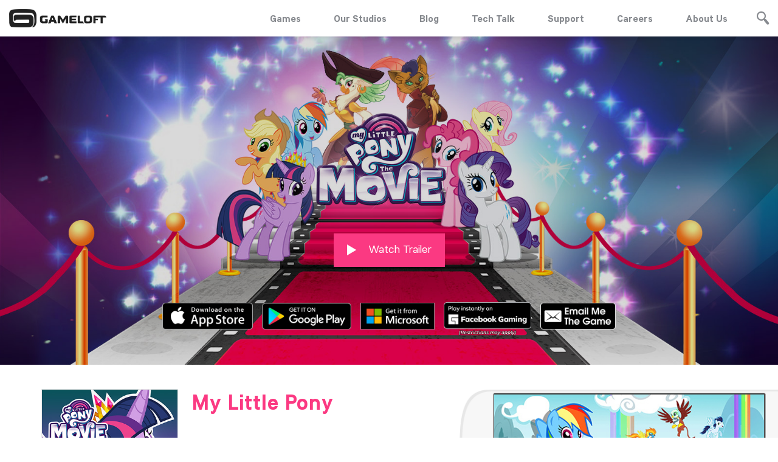

--- FILE ---
content_type: text/html; charset=UTF-8
request_url: https://mkt-web.gameloft.com/m/en/game/my-little-pony/
body_size: 13518
content:
<!DOCTYPE html>
<html class="no-js" lang="en">
<head>
    <meta charset="utf-8">
    <!--		-->    <title>Gameloft | My Little Pony</title>
    
    <meta name="description" content="Meet Twilight Sparkle and your favorite ponies!
Make your Ponyville the most magical place in Equestria.
Hang out and interact with your ponies!
Fun mini-games: Play ball, pick apples, and even fly with your ponies!
Interact with your friends and feel the Magic of Friendship!
Enjoy official TV show voice talents featured in the game!">
<meta name="twitter:card" content="summary_large_image">
<meta name="twitter:site" content="@gameloft">
<meta name="twitter:creator" content="@gameloft">
<meta name="twitter:title" content="My Little Pony">
<meta name="twitter:description" content="Meet Twilight Sparkle and your favorite ponies!
Make your Ponyville the most magical place in Equestria.
Hang out and interact with your ponies!
Fun mini-games: Play ball, pick apples, and even fly with your ponies!
Interact with your friends and feel the Magic of Friendship!
Enjoy official TV show voice talents featured in the game!">
<meta name="twitter:image" content="https://mkt-web.gameloft.com/static/a88a20de4b8fc21b8bbf9d505ad3ab78.jpg">
<meta property="og:url" content="https://www.gameloft.com/m/en/game/my-little-pony/">
<meta property="og:type" content="website">
<meta property="fb:app_id" content="1174046309408467">
<meta property="og:title" content="My Little Pony">
<meta property="og:description" content="Meet Twilight Sparkle and your favorite ponies!
Make your Ponyville the most magical place in Equestria.
Hang out and interact with your ponies!
Fun mini-games: Play ball, pick apples, and even fly with your ponies!
Interact with your friends and feel the Magic of Friendship!
Enjoy official TV show voice talents featured in the game!">
<meta property="og:image" content="https://mkt-web.gameloft.com/static/a88a20de4b8fc21b8bbf9d505ad3ab78.jpg">
<meta http-equiv="X-UA-Compatible" content="IE=edge">
<meta name="viewport" content="width=device-width, initial-scale=1, maximum-scale=1">
<meta name="msapplication-TileColor" content="#00bff3">
<meta name="msapplication-TileImage" content="https://media01.gameloft.com/web_mkt/favicon/ms-icon-144x144.png">
<meta name="theme-color" content="#00bff3">
                    
    <!-- all head links -->
    
    <link href="http://www.gameloft.com/en" hreflang="en" rel="alternate">
<link href="https://media01.gameloft.com/web_mkt/favicon/apple-icon-57x57.png" rel="apple-touch-icon" sizes="57x57">
<link href="https://media01.gameloft.com/web_mkt/favicon/apple-icon-60x60.png" rel="apple-touch-icon" sizes="60x60">
<link href="https://media01.gameloft.com/web_mkt/favicon/apple-icon-72x72.png" rel="apple-touch-icon" sizes="72x572">
<link href="https://media01.gameloft.com/web_mkt/favicon/apple-icon-76x76.png" rel="apple-touch-icon" sizes="76x76">
<link href="https://media01.gameloft.com/web_mkt/favicon/apple-icon-114x114.png" rel="apple-touch-icon" sizes="114x114">
<link href="https://media01.gameloft.com/web_mkt/favicon/apple-icon-120x120.png" rel="apple-touch-icon" sizes="120x120">
<link href="https://media01.gameloft.com/web_mkt/favicon/apple-icon-144x144.png" rel="apple-touch-icon" sizes="144x144">
<link href="https://media01.gameloft.com/web_mkt/favicon/apple-icon-152x152.png" rel="apple-touch-icon" sizes="152x152">
<link href="https://media01.gameloft.com/web_mkt/favicon/apple-icon-180x180.png" rel="apple-touch-icon" sizes="180x180">
<link href="https://media01.gameloft.com/web_mkt/favicon/android-icon-192x192.png" rel="icon" sizes="192x192" type="image/png">
<link href="https://media01.gameloft.com/web_mkt/favicon/favicon-32x32.png" rel="icon" sizes="32x32" type="image/png">
<link href="https://media01.gameloft.com/web_mkt/favicon/favicon-96x96.png" rel="icon" sizes="96x96" type="image/png">
<link href="https://media01.gameloft.com/web_mkt/favicon/favicon-16x16.png" rel="icon" sizes="16x16" type="image/png">
<link href="https://media01.gameloft.com/web_mkt/favicon/manifest.json" rel="manifest">
<link href="https://www.gameloft.com/en/game/my-little-pony/" rel="canonical">
<link href="//www.gameloft.com/assets/open-beta/css/style.css?v=showcase_v2.2.31" media="all" rel="stylesheet" type="text/css">
<link href="//www.gameloft.com/assets/css/style.css?v=showcase_v2.2.31" media="all" rel="stylesheet" type="text/css">
<link href="//www.gameloft.com/assets/css/showcase.css?v=showcase_v2.2.31" media="all" rel="stylesheet" type="text/css">
<link href="//www.gameloft.com/assets/responsive/dist/css/style.min.css?v=showcase_v2.2.31" media="all" rel="stylesheet" type="text/css">
            <script type="application/ld+json">
    //<!--
    {"@context":"http:\/\/schema.org","@type":"Product","name":"My Little Pony  Friendship is Magic","manufacturer":"Gameloft","description":"Meet&#x20;Twilight&#x20;Sparkle&#x20;and&#x20;your&#x20;favorite&#x20;ponies&#x21;&#x0D;&#x0A;Make&#x20;your&#x20;Ponyville&#x20;the&#x20;most&#x20;magical&#x20;place&#x20;in&#x20;Equestria.&#x0D;&#x0A;Hang&#x20;out&#x20;and&#x20;interact&#x20;with&#x20;your&#x20;ponies&#x21;&#x0D;&#x0A;Fun&#x20;mini-games&#x3A;&#x20;Play&#x20;ball,&#x20;pick&#x20;apples,&#x20;and&#x20;even&#x20;fly&#x20;with&#x20;your&#x20;ponies&#x21;&#x0D;&#x0A;Interact&#x20;with&#x20;your&#x20;friends&#x20;and&#x20;feel&#x20;the&#x20;Magic&#x20;of&#x20;Friendship&#x21;&#x0D;&#x0A;Enjoy&#x20;official&#x20;TV&#x20;show&#x20;voice&#x20;talents&#x20;featured&#x20;in&#x20;the&#x20;game&#x21;","productID":"my-little-pony","image":"https:\/\/mkt-web.gameloft.com\/static\/dd88a9039a7d026dc6459f75234f6093.jpg"}
    //-->
</script>
<script type="text/javascript">
    //<!--
    var buildVersion='showcase_v2.2.31';var basePath='https://mkt-web.gameloft.com/';var gamesPage='/m/en/games';var gamePage='/m/en/game';var language='en';var country='us';var mobile_detect=0;var tablet_detect=0;
    //-->
</script>
    <script type="text/javascript" src="https://main.assets.gameloft.com/libs/glgpc/latest/glgpc.latest.js"></script>
    <!-- Didomi consent -->
    <script type="text/javascript">window.gdprAppliesGlobally=false;(function(){function n(e){if(!window.frames[e]){if(document.body&&document.body.firstChild){var t=document.body;var r=document.createElement("iframe");r.style.display="none";r.name=e;r.title=e;t.insertBefore(r,t.firstChild)}else{setTimeout(function(){n(e)},5)}}}function e(r,a,o,s,c){function e(e,t,r,n){if(typeof r!=="function"){return}if(!window[a]){window[a]=[]}var i=false;if(c){i=c(e,n,r)}if(!i){window[a].push({command:e,version:t,callback:r,parameter:n})}}e.stub=true;e.stubVersion=2;function t(n){if(!window[r]||window[r].stub!==true){return}if(!n.data){return}var i=typeof n.data==="string";var e;try{e=i?JSON.parse(n.data):n.data}catch(t){return}if(e[o]){var a=e[o];window[r](a.command,a.version,function(e,t){var r={};r[s]={returnValue:e,success:t,callId:a.callId};n.source.postMessage(i?JSON.stringify(r):r,"*")},a.parameter)}}if(typeof window[r]!=="function"){window[r]=e;if(window.addEventListener){window.addEventListener("message",t,false)}else{window.attachEvent("onmessage",t)}}}e("__uspapi","__uspapiBuffer","__uspapiCall","__uspapiReturn");n("__uspapiLocator");e("__tcfapi","__tcfapiBuffer","__tcfapiCall","__tcfapiReturn");n("__tcfapiLocator");(function(e){var t=document.createElement("link");t.rel="preconnect";t.as="script";var r=document.createElement("link");r.rel="dns-prefetch";r.as="script";var n=document.createElement("link");n.rel="preload";n.as="script";var i=document.createElement("script");i.id="spcloader";i.type="text/javascript";i["async"]=true;i.charset="utf-8";var a="https://sdk.privacy-center.org/"+e+"/loader.js?target="+document.location.hostname;if(window.didomiConfig&&window.didomiConfig.user){var o=window.didomiConfig.user;var s=o.country;var c=o.region;if(s){a=a+"&country="+s;if(c){a=a+"&region="+c}}}t.href="https://sdk.privacy-center.org/";r.href="https://sdk.privacy-center.org/";n.href=a;i.src=a;var d=document.getElementsByTagName("script")[0];d.parentNode.insertBefore(t,d);d.parentNode.insertBefore(r,d);d.parentNode.insertBefore(n,d);d.parentNode.insertBefore(i,d)})("4ddf68ae-5211-4fb3-9350-c14ce85ace44")})();</script>
  
    <!-- Google Tag Manager -->    
    <script>(function(w,d,s,l,i){w[l]=w[l]||[];w[l].push({'gtm.start':
      new Date().getTime(),event:'gtm.js'});var f=d.getElementsByTagName(s)[0],
      j=d.createElement(s),dl=l!='dataLayer'?'&l='+l:'';j.async=true;j.src=
      'https://www.googletagmanager.com/gtm.js?id='+i+dl;f.parentNode.insertBefore(j,f);
      })(window,document,'script','dataLayer','GTM-PPB5WX3');</script>
    <!-- End Google Tag Manager -->

                
    <!-- Facebook Pixel Code -->
    <script>
        !function (f, b, e, v, n, t, s) {
            if (f.fbq) return;
            n = f.fbq = function () {
                n.callMethod ?
                    n.callMethod.apply(n, arguments) : n.queue.push(arguments)
            };
            if (!f._fbq) f._fbq = n;
            n.push = n;
            n.loaded = !0;
            n.version = '2.0';
            n.queue = [];
            t = b.createElement(e);
            t.async = !0;
            t.src = v;
            s = b.getElementsByTagName(e)[0];
            s.parentNode.insertBefore(t, s)
        }(window, document, 'script',
            'https://connect.facebook.net/en_US/fbevents.js');
        fbq('init', '2000354470232393');
        fbq('track', 'PageView');
    </script>
    <noscript><img height="1" width="1" style="display:none"
                   src="https://www.facebook.com/tr?id=2000354470232393&ev=PageView&noscript=1"
        /></noscript>
    <!-- End Facebook Pixel Code -->


</head>
<body class="co-customize pink">
<div class="pace v2"></div>
<div class="ga-search-content main">
    <div class="ga-se-close"><span class="icon-close_btn"></span></div>
    <div class="ga-se-form">
        <form class="" action="" method="post">
            <input id="homeGameSearchInput" type="text" name="name" value=""
                   placeholder="Search...">
        </form>
    </div>
    <div class="ga-se-main">
        <div class="ga-se-result bp-center par2 par-medium">
            <div class="ajax-loader"><img
                        src="https://mkt-web.gameloft.com/assets/images/page_template/loading.gif"></div>
            <ul id="homeGameSearchResult">

            </ul>
            <ul id="homeGameSearchResult-template" style="display:none">
                                    <li>
                        <div class="g-s-set">
                                                            <a                                         href="/m/en/game/disney-magic-kingdom">
                                    <div class="g-s-img ga-img">
                                        <img src="https://mkt-web.gameloft.com/static/e128ac6743c27e55a164a74ff180916a.jpg"
                                             width="150" height="150" alt="" title=""/>
                                    </div>
                                    <p>
                                        Disney Magic Kingdoms                                    </p>
                                </a>
                                                    </div>
                    </li>
                                    <li>
                        <div class="g-s-set">
                                                            <a                                         href="/m/en/game/asphalt-9">
                                    <div class="g-s-img ga-img">
                                        <img src="https://mkt-web.gameloft.com/static/6339318497b93d2f3a7ca2235f6aa3df.jpg"
                                             width="150" height="150" alt="" title=""/>
                                    </div>
                                    <p>
                                        Asphalt 9: Legends                                    </p>
                                </a>
                                                    </div>
                    </li>
                                    <li>
                        <div class="g-s-set">
                                                            <a                                         href="/m/en/game/march-of-empires">
                                    <div class="g-s-img ga-img">
                                        <img src="https://mkt-web.gameloft.com/static/087e4bbdaf3d23506bec4a1fb8a0360c.jpg"
                                             width="150" height="150" alt="" title=""/>
                                    </div>
                                    <p>
                                        March of Empires                                    </p>
                                </a>
                                                    </div>
                    </li>
                                    <li>
                        <div class="g-s-set">
                                                            <a                                         href="/m/en/game/dragon-mania-legends">
                                    <div class="g-s-img ga-img">
                                        <img src="https://mkt-web.gameloft.com/static/e291a353af83c7b5b937fea361b2c60e.jpg"
                                             width="150" height="150" alt="" title=""/>
                                    </div>
                                    <p>
                                        Dragon Mania Legends                                    </p>
                                </a>
                                                    </div>
                    </li>
                                <li>
                    <div class="ho-ne-bottom">
                        <a href="/m/en/games"
                           class="h-b-btn wide">More</a>
                    </div>
                </li>
            </ul>
            <div class="clr"></div>
        </div>
    </div>
</div>
<div class="ga-search-content cover"></div>
<div style="display:none;">
    <div id="gl-noti-one" class="popup-content noti-popup">
        <div class="po-co-title bp-center"><i class="fa fa-check"></i><span class="noti-popup-title">General Notification</span>
        </div>
        <div class="po-co-main bp-rel par-xlarge bp-center">
            <p class="noti-popup-msg">Notification popup message goes here</p>
            <a class="p-c-btn blue bp-set mt3"
               onclick="$.fancybox.close()">Got it
</a>
        </div>
    </div>
    <div id="gl-noti-two" class="popup-content noti-popup green">
        <div class="po-co-title bp-center"><i class="fa fa-check"></i><span class="noti-popup-title">Positive Notification</span>
        </div>
        <div class="po-co-main bp-rel par-xlarge bp-center">
            <p class="noti-popup-msg">Notification popup message goes here</p>
            <a class="p-c-btn green bp-set mt3"
               onclick="$.fancybox.close()">Got it
</a>
        </div>
    </div>
    <div id="gl-noti-three" class="popup-content noti-popup yellow">
        <div class="po-co-title bp-center"><i class="fa fa-check"></i><span class="noti-popup-title">Neutral Notification</span>
        </div>
        <div class="po-co-main bp-rel par-xlarge bp-center">
            <p class="noti-popup-msg">Notification popup message goes here</p>
            <a class="p-c-btn yellow bp-set mt3"
               onclick="$.fancybox.close()">Got it
</a>
        </div>
    </div>
    <div id="gl-noti-four" class="popup-content noti-popup red">
        <div class="po-co-title bp-center"><i class="fa fa-check"></i><span class="noti-popup-title">Negative Notification</span>
        </div>
        <div class="po-co-main bp-rel par-xlarge bp-center">
            <p class="noti-popup-msg">Notification popup message goes here</p>
            <a class="p-c-btn red bp-set mt3"
               onclick="$.fancybox.close()">Got it
</a>
        </div>
    </div>
</div>

    <div class="ho-co-social">
        <ul class="ga-middle">
                                                <li data-position="0">
                        <a class="fb" href="https://www.facebook.com/MyLittlePonyTheGame" title="Facebook" target="_blank" rel="noopener noreferrer">
                            <span class="icon-sns_facebook_1"></span>
                        </a>
                    </li>
                                                                                <li data-position="1">
                        <a class="youtube" href="https://www.youtube.com/channel/UCE2DwkFw92RA6PNcZxv5D1A" title="Youtube" target="_blank" rel="noopener noreferrer">
                            <span class="icon-sns_youtube_1"></span>
                        </a>
                    </li>
                                                                                                                            <li data-position="3">
                        <a class="instagram" href="https://www.instagram.com/mylittleponygame/" title="Instagram" target="_blank" rel="noopener noreferrer">
                            <span class="icon-sns_instagram_12"></span>
                        </a>
                    </li>
                                                                                                                                                                                                                    <li data-position="7">
                        <a class="forum" href="http://forum.gameloft.com/index.php?f=78&curpage=flist" title="Gameloft Forum" target="_blank" rel="noopener noreferrer">
                            <span class="icon-sns_forum icon-misc_forum_2"></span>
                        </a>
                    </li>
                                                                                                                                                                                        </ul>
    </div>

<div style="display:none;">
    <div id="qr-code" class="popup-content">
        <div class="po-co-title bp-center">QR Code</div>
        <div class="po-co-form bp-rel bp-center">
            <div class="qr-code-container">
                          </div>
            <div class="ga-preloader"></div>
        </div>
    </div>
</div>
<!-- wechat popup -->

<section id="main-container">
    <script>
    var searchresult='No Results Found';var isTablet='';</script>
<header class="inner ">
    <div class="header-content pad-edge">
        <div class="auto">
            <div class="logo fl">
                <a href="/m/en"><img class="white" src="https://mkt-web.gameloft.com/assets/images/logo_gameloft_white.png" width="160" height="30" alt="" title="" /><img class="black" src="https://mkt-web.gameloft.com/assets/images/logo_gameloft_black.png" width="160" height="30" alt="" title="" /></a></div>
            <div class="he-co-right fr">
                <div class="menu bp-set vm">
                    <p style="display:none">lang: en</p>
                    <p style="display:none">country: us</p>
                    <p style="display:none">controller: Showcase\Controller\Game</p>
                                            <ul>
                            <li><a href="/m/en/games">Games</a></li>
                            <li><div class="our-studio-dropdown">
                                <a href="javascript:void(0)">Our Studios</a>

                                <div class="our-studio-contents">
                                <a href="https://www.gameloft.com/gameloft-studios/barcelona" target="_blank" rel="noopener noreferrer">Barcelona</a>
                                    <a href="https://www.gameloft.com/gameloft-studios/bucharest" target="_blank" rel="noopener noreferrer">Bucharest</a>
                                    <a href="https://www.gameloft.com/gameloft-studios/budapest" target="_blank" rel="noopener noreferrer">Budapest</a>
                                    <a href="https://www.gameloft.com/gameloft-studios/kharkiv" target="_blank" rel="noopener noreferrer">Kharkiv</a>
                                    <a href="https://www.gameloft.com/gameloft-studios/montreal" target="_blank" rel="noopener noreferrer">Montreal</a>
                                    <a href="https://www.gameloft.com/gameloft-studios/brisbane" target="_blank" rel="noopener noreferrer">Brisbane</a>
                                    <a href="https://www.gameloft.com/gameloft-studios/cluj" target="_blank" rel="noopener noreferrer">Cluj</a>
                                    <a href="https://www.gameloft.com/gameloft-studios/southeastasia" target="_blank" rel="noopener noreferrer">SEA</a>
                                    <a href="https://www.gameloft.com/gameloft-studios/lviv" target="_blank" rel="noopener noreferrer">Lviv</a>
                                    <a href="https://www.gameloft.com/gameloft-studios/sofia" target="_blank" rel="noopener noreferrer">Sofia</a>
                                    <a href="https://www.gameloft.com/gameloft-studios/toronto" target="_blank" rel="noopener noreferrer">Toronto</a>
                                </div>
                            </div></li>
                            <li><a href="//www.gameloft.com/central" target="_blank" rel="noopener noreferrer">Blog</a></li>
                            <li><a href="https://www.gameloft.com/techblog" target="_blank" rel="noopener noreferrer">Tech Talk</a></li>
                            
                            <!-- Remove the support page if the game is song-pop-2 -->
                                                        <li><a href="https://gameloft.helpshift.com" target="_blank" rel="noopener noreferrer">
                              
                            Support                                                        </a></li>
                              
                            
                            <li><a href="https://www.gameloft.com/corporate/jobs/apply" target="_blank" rel="noopener noreferrer">Careers</a></li>
                            <li><a href="https://www.gameloft.com/corporate/" target="_blank" rel="noopener noreferrer">About Us</a></li>
<!--                            <li><a href="--><!--" target="_blank" rel="noopener noreferrer">--><!--</a></li>-->

                                                    </ul>
                                    </div>
                                    <div class="he-co-search bp-set vm"><span class="icon-magnifying_glass_1"></span></div>
                                <div class="clr"></div>
            </div>
            <div class="clr"></div>
            <div class="burger-menu">
              <span></span>
              <span></span>
              <span></span>
            </div>
        </div>
    </div>
</header>
    




    <section id="main-wrapper">
        <div class="inner-content">
            <div class="gamedetails-content">
                <input type="hidden" id="theme-color" value="pink"/>
                <input type="hidden" id="game-id" value="my-little-pony"/>
                <div class="ga-de-banner parallax top-banner bp-rel inview">
                    <div class="parallax bp-ab" data-stellar-background-ratio="0.3" title="My Little Pony: Friendship is Magic">
                        <img src="https://mkt-web.gameloft.com/static/b9889d7d66db48251dd842e9c129e2f0.jpg"
                             alt="My Little Pony: Friendship is Magic"
                             title="My Little Pony: Friendship is Magic"
                             style="object-fit: cover; height: 100%; width: 100%; object-position: center;">
                    </div>
                    <div class="ga-de-capt pad-edge bp-ab bp-center inview">
                                                    <a href="https://www.youtube.com/embed/5Zbv22Z9Z4Q?autoplay=1&showinfo=0&rel=0"
                               class="fancybox-video h-b-btn bp-set vm mar1"><span class="icon"><span
                                            class="icon-play_btn"></span></span> Watch Trailer                            </a>
                        
                        
                        <div class="ga-de-badges">
                            <ul class="anim-content">
                                                                                                    <li><a data-appstore="apple-store" class="app-store-link"
                                           href="http://gmlft.co/MLP_IOS" target="_blank"
                                           rel="noopener noreferrer"><img
                                                    src="https://mkt-web.gameloft.com/assets/images/badges/appstore_en.png"
                                                    width="148" height="44" alt="" title=""/></a></li>
                                                                                                                                            <li><a data-appstore="google-play" class="app-store-link"
                                               href="http://gmlft.co/MLP_GP" target="_blank"
                                               rel="noopener noreferrer"><img
                                                        src="https://mkt-web.gameloft.com/assets/images/badges/googleplay_en.png"
                                                        width="145" height="44" alt="" title=""/></a></li>
                                                                    
                                                                    <li><a data-appstore="windows-store"
                                           id="windows-store-link"
                                           class="app-store-link"
                                                                                      href="/m/en/download/1370"
                                                                                      target="_blank"
                                           rel="noopener noreferrer"><img
                                                    src="https://mkt-web.gameloft.com/assets/images/badges/microsoft_en.png"
                                                    width="121" height="44" alt="" title=""/></a></li>
                                
                                
                                
                                
                                
                                
                                                                    <li><a data-appstore="facebook-store"
                                           id="facebook-store-link"
                                           class="app-store-link"
                                           target="_blank"                                           
                                           href="https://gmlft.co/MLP-Facebook-Game" target="_blank"
                                           rel="noopener noreferrer"><img
                                                    style="margin-top:0.75rem;height:57px"
                                                    src="https://mkt-web.gameloft.com/assets/images/badges/facebook_store.png"
                                                    width="121" height="44" alt="" title=""/></a></li>
                                
                                
                                
                                
                                                                <!--                                <li><a data-appstore="windows-pc-store" class="app-store-link" href="-->
                                <!--" target="_blank" rel="noopener noreferrer"><img src="-->
                                <!--" width="121" height="44" alt="" title="" /></a></li>-->
                                <!--                            -->                                <!--                            <li><a class="fancybox" href="#textme-popup"><img src="-->
                                <!--" width="123" height="44" alt="" title="" /></a></li>-->
                                                                <li><a class="fancybox" href="#emailme-popup "><img
                                                src="https://mkt-web.gameloft.com/assets/images/badges/emailme_en.png"
                                                width="123" height="44" alt="" title=""/></a></li>
                                                            </ul>
                        </div>
                    </div>
                </div>
                <!-- newsletter popup -->
                <div style="display:none;">
                    <div id="textme-popup" class="popup-content">
                        <div class="po-co-title bp-center">Text Me The Game</div>
                        <div class="po-co-form bp-rel">
                            <form>
                                <ul>
                                    <li>
                                        <input class="p-c-input" type="text" id="mNumber" name="mNumber" value=""
                                               placeholder="Mobile Number"
                                               required/>
                                        <span class="p-c-note bp-set text-me-error"
                                              id="numberError">Phone number is required
</span>

                                    </li>
                                    <li>
                                        <select name="carrier" required class="custom-select" id="carrier">
                                            <option style="display: none;" value="default"
                                                    selected>Select Carrier</option>
                                                                                            <option value="100800-223-1">Airadigm</option>
                                                                                            <option value="100862-223-1">Alaska Communications</option>
                                                                                            <option value="100864-223-1">All West Wireless USA (via ClearSky)</option>
                                                                                            <option value="491-223-1">Alltel</option>
                                                                                            <option value="100359-223-1">Appalachian Wireless</option>
                                                                                            <option value="40-223-1">AT&T</option>
                                                                                            <option value="100866-223-1">Bandwidth (via ClearSky)</option>
                                                                                            <option value="100367-223-1">Bluegrass Cellular</option>
                                                                                            <option value="100868-223-1">Bluegrass Cellular</option>
                                                                                            <option value="100030-223-1">Boost Mobile</option>
                                                                                            <option value="428-223-1">C Spire</option>
                                                                                            <option value="100870-223-1">Cable & Cellular Communications, LLC</option>
                                                                                            <option value="100872-223-1">Cablevision</option>
                                                                                            <option value="100874-223-1">Cambridge Telephone Company, Inc. dba CTC Telecom (via ClearSky)</option>
                                                                                            <option value="100559-223-1">Carolina West Wireless</option>
                                                                                            <option value="100876-223-1">Cellular 29 Plus (via Interop)</option>
                                                                                            <option value="100365-223-1">Cellular One of East Central Illinois</option>
                                                                                            <option value="100329-223-1">Centennial Wireless</option>
                                                                                            <option value="100802-223-1">Choice Phone LLC</option>
                                                                                            <option value="100469-223-1">Cincinnati Bell</option>
                                                                                            <option value="100878-223-1">ClearTalk</option>
                                                                                            <option value="100798-223-1">Consolidated Telecom</option>
                                                                                            <option value="100880-223-1">Copper Valley</option>
                                                                                            <option value="100882-223-1">Coral Wireless dba Mobi PCS (via ClearSky)</option>
                                                                                            <option value="100810-223-1">CorrWireless</option>
                                                                                            <option value="100335-223-1">Cricket</option>
                                                                                            <option value="100884-223-1">Cross Wireless</option>
                                                                                            <option value="100886-223-1">Custer Telephone Cooperative</option>
                                                                                            <option value="100888-223-1">DTC Wireless US dba Advantage Cellular (via ClearSky)</option>
                                                                                            <option value="100890-223-1">East Kentucky Network dba Appalachian Wireless (via ClearSky)</option>
                                                                                            <option value="100892-223-1">Epic Touch Co. (via ClearSky)</option>
                                                                                            <option value="100894-223-1">Farmers Mutual Telephone Company USA (via ClearSky)</option>
                                                                                            <option value="100896-223-1">GCI Communications  dba General Communication, Inc.; Alaska Digi</option>
                                                                                            <option value="100353-223-1">Helio</option>
                                                                                            <option value="100483-223-1">Inland Cellular</option>
                                                                                            <option value="100808-223-1">Iris Wireless LLC</option>
                                                                                            <option value="100399-223-1">iWireless</option>
                                                                                            <option value="100898-223-1">Jasper Wireless (via Interop)</option>
                                                                                            <option value="100900-223-1">Limitless Mobile</option>
                                                                                            <option value="100902-223-1">Matanuska Kenai</option>
                                                                                            <option value="431-223-1">Metro PCS</option>
                                                                                            <option value="100904-223-1">New Cell dba CeLLCom USA</option>
                                                                                            <option value="100906-223-1">NewCore Wireless (via Interop)</option>
                                                                                            <option value="441-223-1">nTelos</option>
                                                                                            <option value="100908-223-1">Nucla-Naturita Telephone Company (via ClearSky)</option>
                                                                                            <option value="100796-223-1">Oklahoma Western</option>
                                                                                            <option value="100910-223-1">Pine Cellular (via ClearSky)</option>
                                                                                            <option value="100912-223-1">PinPoint Communications (Blaze Wireless) (via Interop)</option>
                                                                                            <option value="100914-223-1">Pioneer dba Cellular Network Partnership (via ClearSky)</option>
                                                                                            <option value="100916-223-1">Plateau Wireless; Plateau Telecommunications, Inc., ENMR (via In</option>
                                                                                            <option value="100918-223-1">SI Wireless (via ClearSky)</option>
                                                                                            <option value="100920-223-1">Silver Star Telephone USA (via ClearSky)</option>
                                                                                            <option value="100922-223-1">SouthernLINC Wireless; SouthernLINC Communications (via Interop)</option>
                                                                                            <option value="490-223-1">Sprint</option>
                                                                                            <option value="100924-223-1">SRT Wireless; SRT Communications (via Interop)</option>
                                                                                            <option value="100143-223-1">Suncom</option>
                                                                                            <option value="71-223-1">T-Mobile (r)</option>
                                                                                            <option value="100804-223-1">Telemetrix</option>
                                                                                            <option value="100471-223-1">Thumb Cellular</option>
                                                                                            <option value="100145-223-1">Tracfone</option>
                                                                                            <option value="100926-223-1">UBTA-UBET Communications, Inc. dba Strata Networks (via ClearSky</option>
                                                                                            <option value="100928-223-1">Uintah Basin Electronic Telecommunications (via ClearSky)</option>
                                                                                            <option value="100357-223-1">Unicel (Rural Cellular Corporation)</option>
                                                                                            <option value="100930-223-1">Union Wireless (via Interop)</option>
                                                                                            <option value="100932-223-1">United Wireless Communications, Inc. (via ClearSky)</option>
                                                                                            <option value="438-223-1">US Cellular</option>
                                                                                            <option value="70-223-1">Verizon</option>
                                                                                            <option value="100345-223-1">Viaero Wireless</option>
                                                                                            <option value="100144-223-1">Virgin Mobile</option>
                                                                                            <option value="100934-223-1">Virginia PCS Alliance USA (via nTelos)</option>
                                                                                            <option value="100369-223-1">West Central Wireless</option>
                                                                                            <option value="100806-223-1">Worldcall Interconnect</option>
                                                                                    </select>
                                        <span class="p-c-note bp-set text-me-error"
                                              id="carrierError">Carrier is required
</span>
                                    </li>
                                    <li>
                                        <div class="bp-set">
                                            <div class="bp-img" id="gRecaptcha"></div>
                                            <span class="p-c-note bp-set text-me-error"
                                                  id="captchaError">Verification is required</span>
                                        </div>
                                    </li>
                                </ul>
                                <div class="ga-preloader"></div>
                                <div class="p-c-fo-bottom bp-ab bp-center">
                                    <button class="p-c-btn bp-set" id="text-me-send-btn"
                                            type="button">Send</button>
                                </div>
                            </form>
                        </div>
                    </div>
                    <div id="emailme-popup" class="popup-content">
                        <div class="po-co-title bp-center">Email me the game</div>
                        <div class="po-co-form bp-rel">
                            <form>
                                <ul>
                                    <li>
                                        <input class="p-c-input" type="text" id="email" name="email" value=""
                                               placeholder="Your Email Address"
                                               required/>
                                        <span class="p-c-note bp-set text-me-error"
                                              id="emailError">Invalid email</span>
                                    </li>
                                    <li>
                                        <label class="age-rule-label" for="age-rule">
                                            <input class="p-c-check" type="checkbox" id="age-rule" name="age-rule" value="" required/>
                                            <span class="age-rule-text">
                                                I am over 13 years of age and agree and accept with <a href="https://www.gameloft.com/en/conditions-of-use">Terms and Condition</a> and <a href="https://www.gameloft.com/en/privacy-notice">Privacy Policy</a>                                            </span>

                                        </label>

                                        <span class="p-c-note bp-set text-me-error" id="ageRuleError">This is required</span>
<!--                                        <div class="bp-center" style="padding:5px;">-->
<!--                                            <p>--><!--                                                .</p>-->
<!--                                        </div>-->
                                    </li>
                                    <li>
                                        <div class="bp-set">
                                            <div class="bp-img" id="gRecaptcha1"></div>
                                            <span class="p-c-note bp-set text-me-error"
                                                  id="captchaError2">Verification is required</span>
                                        </div>
                                    </li>
                                </ul>
                                <div class="ga-preloader"></div>
                                <div class="p-c-fo-bottom bp-ab bp-center">
                                    <button class="p-c-btn bp-set" id="email-me-send-btn"
                                            type="button">Send</button>
                                </div>
                            </form>
                        </div>
                    </div>
                </div>
                <!-- newsletter popup -->
                <div class="game-top-details pad-edge inview">
                    <div class="auto bp-rel">
                        <div class="ga-to-de-img ga-img fl inview"><img
                                    src="https://mkt-web.gameloft.com/static/dd88a9039a7d026dc6459f75234f6093.jpg" width="223" height="224"
                                    alt="My Little Pony: Friendship is Magic" title="My Little Pony: Friendship is Magic"/></div>
                        <div class="ga-to-de-capt par-medium par anim-content">
                            <h1>My Little Pony</h1>
                            <h3> Friendship is Magic</h3>
                            <p>Meet Twilight Sparkle and your favorite ponies!
Make your Ponyville the most magical place in Equestria.
Hang out and interact with your ponies!
Fun mini-games: Play ball, pick apples, and even fly with your ponies!
Interact with your friends and feel the Magic of Friendship!
Enjoy official TV show voice talents featured in the game!</p>
                                                    </div>
                        <div class="ga-to-preview animate bp-ab ga-img">
                            <div class="g-t-frame" title="My Little Pony: Friendship is Magic">
                                <img src="https://mkt-web.gameloft.com/static/a88a20de4b8fc21b8bbf9d505ad3ab78.jpg"
                                     alt="My Little Pony: Friendship is Magic"
                                     title="My Little Pony: Friendship is Magic"
                                     style="object-fit: cover; height: 100%; object-position: center;">
                            </div>
                            <img src="https://mkt-web.gameloft.com/assets/images/games/bg_phone.png" width="607"
                                 height="297" alt="" title=""/></div>
                        <div class="clr"></div>
                    </div>
                </div>

                <!-- Gallery -->
                                    <div class="game-de-slider bp-rel inview">
                        <div class="ga-de-sl ga-hoverdir">
                            
                                                                                                                                                                <a class="g-sl-block one item fancybox-media"
                                       href="https://mkt-web.gameloft.com/static/7d801b7901bffd13737f54235cf69fe8.jpg"
                                       style="background-image:url('https://mkt-web.gameloft.com/static/7d801b7901bffd13737f54235cf69fe8.jpg');"
                                       data-fancybox-group="games-media" data-fancybox-type="image">
                                        <img style="display: none;"
                                            src="https://mkt-web.gameloft.com/static/7d801b7901bffd13737f54235cf69fe8.jpg"
                                            alt="My Little Pony: Friendship is Magic" title="My Little Pony: Friendship is Magic"  />
                                        <div class="hoverdir"></div>
                                    </a>
                                                                                                                                                                                                <a class="g-sl-block two item fancybox-media"
                                       href="https://mkt-web.gameloft.com/static/fc2e930b6abd976be848e4f22d4e14c4.jpg"
                                       style="background-image:url('https://mkt-web.gameloft.com/static/fc2e930b6abd976be848e4f22d4e14c4.jpg');"
                                       data-fancybox-group="games-media" data-fancybox-type="image">
                                        <img style="display: none;"
                                            src="https://mkt-web.gameloft.com/static/fc2e930b6abd976be848e4f22d4e14c4.jpg"
                                            alt="My Little Pony: Friendship is Magic" title="My Little Pony: Friendship is Magic"  />
                                        <div class="hoverdir"></div>
                                    </a>
                                                                                                                                                                                                <a class="g-sl-block three item fancybox-media"
                                       href="https://mkt-web.gameloft.com/static/21f4c58c9bbe062989147765d4e33589.jpg"
                                       style="background-image:url('https://mkt-web.gameloft.com/static/21f4c58c9bbe062989147765d4e33589.jpg');"
                                       data-fancybox-group="games-media" data-fancybox-type="image">
                                        <img style="display: none;"
                                            src="https://mkt-web.gameloft.com/static/21f4c58c9bbe062989147765d4e33589.jpg"
                                            alt="My Little Pony: Friendship is Magic" title="My Little Pony: Friendship is Magic"  />
                                        <div class="hoverdir"></div>
                                    </a>
                                                                                                                                                                                                <a class="g-sl-block four item fancybox-media"
                                       href="https://www.youtube.com/embed/5Zbv22Z9Z4Q?autoplay=1&showinfo=0&rel=0"
                                       style="background-image:url('https://mkt-web.gameloft.com/static/b663c249cde0f6aaa0f70efce58a9ca7.jpg');"
                                       data-fancybox-group="games-media" data-fancybox-type="iframe">
                                        <img style="position: absolute; width: 100%; left: 0%; top: -24.126984126984%;"
                                            src="https://mkt-web.gameloft.com/static/b663c249cde0f6aaa0f70efce58a9ca7.jpg"
                                            alt="My Little Pony: Friendship is Magic" title="My Little Pony: Friendship is Magic"/>
                                        <div class="hoverdir"></div>
                                    </a>
                                    <a class="g-sl-block item fancybox-media"
                                       href="https://mkt-web.gameloft.com/static/b663c249cde0f6aaa0f70efce58a9ca7.jpg"
                                       style="display: none;" data-fancybox-group="games-media"
                                       data-fancybox-type="image"></a>
                                                                                                                                                                                                <a class="g-sl-block five item fancybox-media"
                                       href="https://mkt-web.gameloft.com/static/d79a2578585c33ebe8a7d287b82700a0.jpg"
                                       style="background-image:url('https://mkt-web.gameloft.com/static/d79a2578585c33ebe8a7d287b82700a0.jpg');"
                                       data-fancybox-group="games-media" data-fancybox-type="image">
                                        <img style="display: none;"
                                            src="https://mkt-web.gameloft.com/static/d79a2578585c33ebe8a7d287b82700a0.jpg"
                                            alt="My Little Pony: Friendship is Magic" title="My Little Pony: Friendship is Magic"  />
                                        <div class="hoverdir"></div>
                                    </a>
                                                                                        <div class="ga-img wide bp-rel"><img
                                        src="https://mkt-web.gameloft.com/assets/images/games/banner_default.png"
                                        alt=""/></div>
                        </div>
                    </div>
                
                                    <div class="ga-de-press pad-edge inview">
                        <div class="auto bp-rel">
                            <div class="g-d-mo-img ga-img"><img
                                        src="https://mkt-web.gameloft.com/static/58b140eda881943084aad0c4768577a3.png" width="837"
                                        height="334" alt="Need some games’ materials?" title="Need some games’ materials?"/></div>
                            <div class="g-d-mo-capt bp-ab ga-middle bp-center anim-content">
                                <h1 class="g-d-title">Need some games’ materials?</h1>
                                <div class="ho-ne-bottom">
                                    <a target="_blank" rel="noopener noreferrer"
                                       href="http://www.gameloft.com/corporate/press-room/press-release"
                                       class="h-b-btn bp-set short blue">Go to Press Site</a>
                                </div>
                            </div>
                        </div>
                    </div>
                                                    <div class="ga-de-more pad-edge inview">
                        <div class="auto">
                            <h1 class="g-d-title">You may also like</h1>
                            <div class="g-d-mo-list ga-hoverdir">
                                <!-- Released: 1352304000 Rank: 6 Platform: iOs, Android, Windows, WinPC Type: 3 Genre: tycoonsimulation HD: 1 Age: 6-30 Gender: 2 nid: 434 pid: 1370 -->
                                <ul class="anim-content">
                                                                            <!-- Released: 1493277000 Rank: 29 Platform: iOs, Android, Windows Phone (Windows) Type: 3 Genre: tycoonsimulation HD: 1 Age: 20-40 Gender: 3 -->
                                        <li>
                                            <div class="item">
                                                <div class="g-c-set">
                                                                                                            <div class="g-c-img ga-img wide loader"><img
                                                                    src="https://mkt-web.gameloft.com/static/5434846bb644e17c71e9d0df0d459197.jpg"
                                                                    alt="City Mania: Town Building Game"
                                                                    title="City Mania: Town Building Game"/></div>
                                                        <div class="g-c-capt hoverdir par">
                                                            <h1>City Mania: Town Building Game</h1>
                                                            <p>Hundreds of buildings, dozens of characters and fun are awaiting you in City Mania.</p>
                                                            <div class="g-c-bottom">
                                                                <a                                                                         href="/m/en/game/city-mania"
                                                                        class="h-b-btn bp-set short">View Game</a>
                                                            </div>
                                                        </div>
                                                                                                    </div>
                                            </div>
                                        </li>
                                                                            <!-- Released: 1407254400 Rank: 16 Platform: iOs, Android, Windows, WinPC Type: 3 Genre: tycoonsimulation HD: 1 Age: 8-40 Gender: 2 -->
                                        <li>
                                            <div class="item">
                                                <div class="g-c-set">
                                                                                                            <div class="g-c-img ga-img wide loader"><img
                                                                    src="https://mkt-web.gameloft.com/static/1990fa5cd427975ccac192f4d592df7e.jpg"
                                                                    alt="Ice Age Adventures HD"
                                                                    title="Ice Age Adventures HD"/></div>
                                                        <div class="g-c-capt hoverdir par">
                                                            <h1>Ice Age Adventures HD</h1>
                                                            <p>Join Sid, Manny and Diego in a new and exciting ICE AGE adventure to find and rescue the herd!</p>
                                                            <div class="g-c-bottom">
                                                                <a                                                                         href="/m/en/game/ice-age-adventures"
                                                                        class="h-b-btn bp-set short">View Game</a>
                                                            </div>
                                                        </div>
                                                                                                    </div>
                                            </div>
                                        </li>
                                                                            <!-- Released: 1369670400 Rank: 22 Platform: iOs, Android Type: 3 Genre: tycoonsimulation HD: 1 Age: 8-40 Gender: 2 -->
                                        <li>
                                            <div class="item">
                                                <div class="g-c-set">
                                                                                                            <div class="g-c-img ga-img wide loader"><img
                                                                    src="https://mkt-web.gameloft.com/static/20c83a3bb629a3e57fd9f80fde7ee1cc.jpg"
                                                                    alt="Ice Age Village"
                                                                    title="Ice Age Village"/></div>
                                                        <div class="g-c-capt hoverdir par">
                                                            <h1>Ice Age Village</h1>
                                                            <p>Discover what's above and beneath the ice in ICE AGE VILLAGE!</p>
                                                            <div class="g-c-bottom">
                                                                <a                                                                         href="/m/en/game/ice-age-village"
                                                                        class="h-b-btn bp-set short">View Game</a>
                                                            </div>
                                                        </div>
                                                                                                    </div>
                                            </div>
                                        </li>
                                                                            <!-- Released: 1349884800 Rank: 54 Platform: iOs, Android Type: 3 Genre: tycoonsimulation HD: 1 Age: 6-35 Gender: 2 -->
                                        <li>
                                            <div class="item">
                                                <div class="g-c-set">
                                                                                                            <div class="g-c-img ga-img wide loader"><img
                                                                    src="https://mkt-web.gameloft.com/static/d9336608e0fe30ac5e0b3b6332063534.jpg"
                                                                    alt="Wonder Zoo"
                                                                    title="Wonder Zoo"/></div>
                                                        <div class="g-c-capt hoverdir par">
                                                            <h1>Wonder Zoo</h1>
                                                            <p>Explore the wild to find and rescue animals and welcome them into your custom-made Wonder Zoo!</p>
                                                            <div class="g-c-bottom">
                                                                <a                                                                         href="/m/en/game/wonder-zoo"
                                                                        class="h-b-btn bp-set short">View Game</a>
                                                            </div>
                                                        </div>
                                                                                                    </div>
                                            </div>
                                        </li>
                                                                    </ul>
                                <div class="clr"></div>
                            </div>
                        </div>
                    </div>
                                                    <div class="ga-de-copyright pad-edge bp-center inview visible">
                        <div class="auto">
                            <p>© 2016 Gameloft. All Rights Reserved. MY LITTLE PONY and all related characters are trademarks of Hasbro. © 2016 Hasbro. All Rights Reserved.</p>
                        </div>
                    </div>
                            </div>
        </div>
    </section>
</section>

<div id="cookieBannerLocation"></div>
<footer>
    <div class="footer-content pad-edge">
        <div class="footer-top">
            <div class="auto">
                <div class="fo-to-set first fl">
                    <div class="fo-to-logo ga-img"><img src="https://mkt-web.gameloft.com/assets/images/logo_gameloft_white.png" width="254" height="48" alt="" title="" /></div>
                    <div class="f-t-version bp-set">
                        <ul>
                            <li><a class="" href="/en/game/my-little-pony/">Desktop</a></li>
                            <li><a class="active" href="/m/en/game/my-little-pony/">Mobile</a></li>
                        </ul>
                    </div>
                </div>
                <div class="fo-to-set links fl">
                                            <div class="f-t-links half fl">
                            <ul>
                                <ul>
	<li><a href="/m/en/games">Gameloft Games</a></li>
	<li><a href="https://www.gameloft.com/corporate/jobs/apply ">Gameloft Careers</a></li>
	<li><a href="https://www.gameloft.com/central">Gameloft News</a></li>
	<li><a href="https://forum.gameloft.com/">Gameloft Forum</a></li>
	<li><a href="https://www.gameloft.com/corporate/">Gameloft Corporate</a></li>
	<li><a href="https://www.gameloft.com/forbrands/">Gameloft for brands </a></li>
        <li><a href="https://gameloft.helpshift.com/">Gameloft Support</a></li>
        <li><a href="https://www.gameloft.com/business-solutions/">Business Solutions</a></li>
</ul>
                            </ul>
                        </div>
                                            <div class="f-t-links half fl">
                            <ul>
                                <ul>
	<li><a href="/m/en/conditions-of-use" target="_blank">Terms of Use</a></li>
	<li><a href="/m/en/privacy-notice" target="_blank">Privacy Policy</a></li>
        <li><a href="/m/en/legal/showcase-cookie-policy" target="_blank">Cookies Policy</a></li>
	<li><a href="/m/en/eula" target="_blank">EULA</a></li>
	<li><a href="/m/en/information/legal-notices">Legal Notices</a></li>
	<li><a href="/m/en/subscription-conditions">Subscription Conditions</a></li>
	<li><a href="/m/en/information/event">Event Rules</a></li>
	<li><a href="https://www.gameloft.com/en/contest-rules/">Contest Rules</a></li>
<li><a href="/m/en/business-contacts">Business Contacts</a></li>
</ul>
                            </ul>
                        </div>
                                        <div class="clr"></div>
                </div>
                <div class="fo-to-set last fr">
                    <div class="ga-lang">
    <div class="ga-la-main"><span class="capt">English US</span></div>
    <div class="ga-la-select">
        <ul>
                                            <li class="" data-language="ar"><a href="/m/ar/game/my-little-pony/"><span class="capt">العربية</span></a></li>
                                                            <li class="" data-language="id"><a href="/m/id/game/my-little-pony/"><span class="capt">Bahasa Indonesia</span></a></li>
                                                            <li class="" data-language="bg"><a href="/m/bg/game/my-little-pony/"><span class="capt">Bulgarian</span></a></li>
                                                            <li class="" data-language="de"><a href="/m/de/game/my-little-pony/"><span class="capt">Deutsch</span></a></li>
                                                            <li class="" data-language="en-gb"><a href="/m/en-gb/game/my-little-pony/"><span class="capt">English UK</span></a></li>
                                                            <li class="" data-language="en-au"><a href="/m/en-au/game/my-little-pony/"><span class="capt">English Australia</span></a></li>
                                                            <li class="active" data-language="en"><a href="/m/en/game/my-little-pony/"><span class="capt">English US</span></a></li>
                                                            <li class="" data-language="es"><a href="/m/es/game/my-little-pony/"><span class="capt">Español</span></a></li>
                                                            <li class="" data-language="es-mx"><a href="/m/es-mx/game/my-little-pony/"><span class="capt">Español Mexico</span></a></li>
                                                            <li class="" data-language="fr-ca"><a href="/m/fr-ca/game/my-little-pony/"><span class="capt">Français Canadian</span></a></li>
                                                            <li class="" data-language="fr"><a href="/m/fr/game/my-little-pony/"><span class="capt">Français</span></a></li>
                                                            <li class="" data-language="it"><a href="/m/it/game/my-little-pony/"><span class="capt">Italiano</span></a></li>
                                                            <li class="" data-language="ja"><a href="/m/ja/game/my-little-pony/"><span class="capt">日本語</span></a></li>
                                                            <li class="" data-language="ko"><a href="/m/ko/game/my-little-pony/"><span class="capt">한국어</span></a></li>
                                                            <li class="" data-language="fa"><a href="/m/fa/game/my-little-pony/"><span class="capt">فارسی</span></a></li>
                                                                                        <li class="" data-language="pl"><a href="/m/pl/game/my-little-pony/"><span class="capt">Polski</span></a></li>
                                                            <li class="" data-language="pt-br"><a href="/m/pt-br/game/my-little-pony/"><span class="capt">Português Brasileiro</span></a></li>
                                                            <li class="" data-language="pt-pt"><a href="/m/pt-pt/game/my-little-pony/"><span class="capt">Português Portugal</span></a></li>
                                                            <li class="" data-language="ru"><a href="/m/ru/game/my-little-pony/"><span class="capt">Русский</span></a></li>
                                                            <li class="" data-language="th"><a href="/m/th/game/my-little-pony/"><span class="capt">ไทย</span></a></li>
                                                            <li class="" data-language="vi"><a href="/m/vi/game/my-little-pony/"><span class="capt">Tiếng Việt</span></a></li>
                                                            <li class="" data-language="tr"><a href="/m/tr/game/my-little-pony/"><span class="capt">Türkçe</span></a></li>
                                                            <li class="" data-language="zh-hans"><a href="/m/zh-hans/game/my-little-pony/"><span class="capt">简体中文</span></a></li>
                                                            <li class="" data-language="zh-hant"><a href="/m/zh-hant/game/my-little-pony/"><span class="capt">繁體中文</span></a></li>
                                                            <li class="" data-language="nl"><a href="/m/nl/game/my-little-pony/"><span class="capt">Dutch</span></a></li>
                                                            <li class="" data-language="sk"><a href="/m/sk/game/my-little-pony/"><span class="capt">Slovenčina</span></a></li>
                                                            <li class="" data-language="ro"><a href="/m/ro/game/my-little-pony/"><span class="capt">Română</span></a></li>
                                    </ul>
    </div>
</div>                </div>
                <div class="clr"></div>
            </div>
        </div>
        <div class="footer-bottom">
                <div class="auto">
                    <div class="fo-bo-copyright bp-center">
                        <p>©2026 Gameloft. All rights reserved. Gameloft and the Gameloft logo are trademarks of Gameloft in the U.S. and/or other countries.<br />
All other trademarks are the property of their respective owners.</p>

<p><a href="javascript:Didomi.preferences.show()" id="didomi-pref" style="color: inherit; text-decoration: underline;">Manage Your Cookie Choices</a></p>

<p><a href="javascript:void(0);" id="ccpa-pref" style="color: inherit; text-decoration: underline;">&nbsp;</a></p>
                    </div>
                                            <div class="fo-bo-louisiana fr par2">
                            <p>Gameloft is a partner of:</p>
                            <div class="f-b-lo-logo ga-img"><img src="https&#x3A;&#x2F;&#x2F;mkt-web.gameloft.com&#x2F;static&#x2F;3782aa0c8d492a72ee8c592195a43fb7.png" width="151" height="38" alt="" title="" /></div>
                        </div>
                                        <div class="clr"></div>
                </div>
        </div>
    </div>
    </footer>


<!--[if lt IE 9]><script type="text/javascript" src="https://mkt-web.gameloft.com/assets/js/css3-mediaqueries.js"></script><![endif]-->
<script type="text/javascript" src="https://mkt-web.gameloft.com/assets/js/html5.js"></script>
<script type="text/javascript" src="https://mkt-web.gameloft.com/assets/js/lib/modernizr-2.8.3.min.js"></script>
<script type="text/javascript" data-pace-options="{&quot;ajax&quot;: false}" src="https://mkt-web.gameloft.com/assets/js/pace.min.js"></script>
<script type="text/javascript" src="https://mkt-web.gameloft.com/assets/js/lib/jquery.min.js"></script>
<script type="text/javascript" src="https://mkt-web.gameloft.com/assets/js/lib/jquery-ui.min.js"></script>
<script type="text/javascript" src="https://mkt-web.gameloft.com/assets/js/plugins.js"></script>
<script type="text/javascript" src="https://mkt-web.gameloft.com/assets/js/jquery.inview.min.js"></script>
<script type="text/javascript" src="https://mkt-web.gameloft.com/assets/js/jquery.flexslider-min.js"></script>
<script type="text/javascript" src="https://mkt-web.gameloft.com/assets/js/jquery.stellar.min.js"></script>
<script type="text/javascript" src="https://mkt-web.gameloft.com/assets/js/jquery.fancybox.pack.js"></script>
<script type="text/javascript" src="https://mkt-web.gameloft.com/assets/js/jquery.hoverdir.js"></script>
<script type="text/javascript" src="https://mkt-web.gameloft.com/assets/js/isotope.pkgd.min.js"></script>
<script type="text/javascript" src="https://mkt-web.gameloft.com/assets/js/packery-mode.pkgd.min.js"></script>
<script type="text/javascript" src="https://mkt-web.gameloft.com/assets/js/showcase_updated.js?=vshowcase_v2.2.31"></script>
<script type="text/javascript" src="https://mkt-web.gameloft.com/assets/responsive/dist/js/all.min.js?=vshowcase_v2.2.31"></script>
<script type="text/javascript">
    //<!--
        var ajaxLoader = $('.ga-preloader');
    var xhr;
    var submitButton = '';
    var cap2;
    
    var emailMeTheGameLink = '//www.gameloft.com/es/rest/email/email-me-the-game/';
    var gRecaptchaOnloadCallback = function() {
        grecaptcha.render('gRecaptcha', {
            'sitekey' : '6LdBsCUTAAAAADGYp0kKySa35YFnh0mSzwve02Ab'
        });
  
        cap2 = grecaptcha.render('gRecaptcha1', {
            'sitekey' : '6LdBsCUTAAAAADGYp0kKySa35YFnh0mSzwve02Ab'
        });
    };

    (function ($) {
        $(document).ready(init)
        
        function disableTextMeForm() {
            $('#mNumber').attr("disabled", "disabled");
            $('#carrier').attr("disabled", "disabled");
            $('#text-me-send-btn').attr("disabled", "disabled");
        }
        
        function enableTextMeForm() {
            $('#mNumber').removeAttr("disabled");
            $('#carrier').removeAttr("disabled");
            $('#text-me-send-btn').removeAttr("disabled");
        }
        
        function submit() {
            ajaxLoader.show();
            $('.text-me-error').hide();
            submitButton.attr('disabled', 'disabled');
            disableTextMeForm();
            if(xhr && xhr.readyState != 4) {
                xhr.abort();
            }
            xhr = $.ajax({
                url: basePath+'rest/sms',
                type: 'POST',
                data: data,
                success: function(data) {
                    var errors = 0;
                    var isSent = 0;
                    ajaxLoader.hide();
                    submitButton.removeAttr('disabled');
                    enableTextMeForm();
                    $.each(data, function(key, value) {
                        if(value) {
                            errors++;
                            switch(key) {
                                case 'number':
                                    $('#numberError').show();
                                    break;
                                case 'carrier':
                                    $('#carrierError').show();
                                    break;
                                case 'captcha':
                                    $('#captchaError').show();
                                    break;
                                case 'isSent':
                                    isSent = 1;
                                    break;
                            }
                        }
                    });
                    if(!errors) {
                         gAlert("Message Sent", "Message sent successfully! You will receive a message shortly.", 'green');
                    }
                    if(isSent)
                    {
                        gAlert("Message Sending Failed", "Unfortunately, your message can not be process right now. Please try again later.", 'red');    
                    }
                    
                }
            });
        }
        
        function onTextMe(e) {
            e.preventDefault();
            data = {
                number      : $('#mNumber').val(),
                carrier     : $('#carrier').val(),
                captcha     : grecaptcha.getResponse(),
                message     : "Play now the %s and download it here: \r\n\r\n %s \r\n\r\nFor more updates, please visit www.gameloft.com.",
                game_name   : "My Little Pony  Friendship is Magic",
                game_id     : '1370',
            };
            submit();
        }

        function onOpen(e) {
            enableTextMeForm();
            $('.text-me-error').hide();
            $('.subscribe-error').hide();
            $('#mNumber').val('');
            $('#email').val('');
            grecaptcha.reset();
        }
              
        function init() {
            if($('#windows-store-link').length) {
                if(tablet_detect == 'Tablet' || mobile_detect == true) {
                    // $(this).attr('href', tablet_route_link+'/'+game_node_id);
                    $('#windows-store-link').prop('href', $('#windows-store-link').prop('href') + '/windows');
                }
                else {
                    // $(this).attr('href', desktop_route_link+'/'+game_node_id);
                    $('#windows-store-link').prop('href', $('#windows-store-link').prop('href') + '/winPC');
                }
            }
            
            
            $('.text-me-error').hide();
            submitButton = $('#text-me-send-btn');
            submitButton.on('click', onTextMe);
            ajaxLoader = $('.ga-preloader');
            ajaxLoader.hide();
            $("a.fancybox").on('click', onOpen);


            $('#email-me-send-btn').click(function(e){
                $('.text-me-error').hide();
                e.preventDefault();
                var data = {
                    email     : $('#email').val(),
                    age_rule :  $('#age-rule').prop('checked'),
                    captcha     : grecaptcha.getResponse(cap2),
                    game_id     : '1370',
                    game_name   : "My Little Pony  Friendship is Magic",
                    language    : language
                };

                $.ajax({
                    url: emailMeTheGameLink,
                    type: 'POST',
                    dataType : 'json',
                    data: data,
                    success : function(response){
                        if(response.errors == undefined){
                            gAlert("Message Sent", "Message sent successfully! You will receive a message shortly.", 'green');
                        }else{
                            grecaptcha.reset(cap2);
                            if(response.errors.captcha != undefined){
                                $('#captchaError2').show();
                            }
                            if(response.errors.email != undefined){
                                $('#emailError').show();
                            }
                            if(response.errors.ageRule != undefined){
                                $('#ageRuleError').show();
                            }
                            
                        }
                    }

                });

            });

        }
    })(jQuery);(function($) {
    function init() {
        $('.app-store-link').on('click', function(e) {
             ga('send', 'event', $(e.currentTarget).attr('data-appstore'), 'my-little-pony', $(e.currentTarget).attr('href'));
        });
    }
    $(document).ready(init);
})(jQuery);
    //-->
</script>
<script type="text/javascript">
    //<!--
        var country = 'us';
    var lang = 'en';
    var subscriptionLink = 'https://www.gameloft.com/en/subscription-conditions/';

    (function ($) {
        $(document).ready(init)
        function init() {
            $('.ga-la-select li[data-language="pl"]').remove();
            $('.ga-la-select li[data-language="fa"]').remove();
            
            if(subscriptionLink) {
                if(subscriptionLink != 'default')
                    $('.f-t-links a[href="/m/en/subscription-conditions"]').prop('href', subscriptionLink);
            }
            else {
                $('.f-t-links a[href="/m/en/subscription-conditions"]').remove();
            }
            
            if(lang == 'pl' || lang == 'fa') {
                $('.ga-la-select li:contains("English US")').addClass('active');
                $('.ga-la-main span').html('English US');
            }
            
        }
    })(jQuery);
    
    // Didomi + CCPA handle
    window.didomiOnReady = window.didomiOnReady || [];
    window.didomiOnReady.push(function (Didomi) {
        if (!Didomi.isRegulationApplied("gdpr")) {
            document.querySelectorAll('#didomi-pref').forEach(elm => {elm.style.display = 'none'})
        }
        if (navigator .glgpc === undefined) {
            document.querySelectorAll('#ccpa-pref').forEach(elm => {elm.style.display = 'none'})
        } else {
            document.querySelectorAll('#ccpa-pref').forEach(elm => {
                elm.innerText = window.GLGPC?.["locales"]?.[lang ?? "en"]?.["setting-note"] ?? "";
                elm.addEventListener('click', function() {
                    window.GLGPC?.showConsent();
                })
            })
        }
    });
    //-->
</script>
<script type="text/javascript"></script>
<script type="text/javascript" async="async" defer="defer" src="https://www.google.com/recaptcha/api.js?onload=gRecaptchaOnloadCallback&amp;render=explicit&amp;hl=en"></script></body>
</html>


--- FILE ---
content_type: text/html; charset=utf-8
request_url: https://www.google.com/recaptcha/api2/anchor?ar=1&k=6LdBsCUTAAAAADGYp0kKySa35YFnh0mSzwve02Ab&co=aHR0cHM6Ly9ta3Qtd2ViLmdhbWVsb2Z0LmNvbTo0NDM.&hl=en&v=PoyoqOPhxBO7pBk68S4YbpHZ&size=normal&anchor-ms=20000&execute-ms=30000&cb=9h1b3w9quo52
body_size: 49426
content:
<!DOCTYPE HTML><html dir="ltr" lang="en"><head><meta http-equiv="Content-Type" content="text/html; charset=UTF-8">
<meta http-equiv="X-UA-Compatible" content="IE=edge">
<title>reCAPTCHA</title>
<style type="text/css">
/* cyrillic-ext */
@font-face {
  font-family: 'Roboto';
  font-style: normal;
  font-weight: 400;
  font-stretch: 100%;
  src: url(//fonts.gstatic.com/s/roboto/v48/KFO7CnqEu92Fr1ME7kSn66aGLdTylUAMa3GUBHMdazTgWw.woff2) format('woff2');
  unicode-range: U+0460-052F, U+1C80-1C8A, U+20B4, U+2DE0-2DFF, U+A640-A69F, U+FE2E-FE2F;
}
/* cyrillic */
@font-face {
  font-family: 'Roboto';
  font-style: normal;
  font-weight: 400;
  font-stretch: 100%;
  src: url(//fonts.gstatic.com/s/roboto/v48/KFO7CnqEu92Fr1ME7kSn66aGLdTylUAMa3iUBHMdazTgWw.woff2) format('woff2');
  unicode-range: U+0301, U+0400-045F, U+0490-0491, U+04B0-04B1, U+2116;
}
/* greek-ext */
@font-face {
  font-family: 'Roboto';
  font-style: normal;
  font-weight: 400;
  font-stretch: 100%;
  src: url(//fonts.gstatic.com/s/roboto/v48/KFO7CnqEu92Fr1ME7kSn66aGLdTylUAMa3CUBHMdazTgWw.woff2) format('woff2');
  unicode-range: U+1F00-1FFF;
}
/* greek */
@font-face {
  font-family: 'Roboto';
  font-style: normal;
  font-weight: 400;
  font-stretch: 100%;
  src: url(//fonts.gstatic.com/s/roboto/v48/KFO7CnqEu92Fr1ME7kSn66aGLdTylUAMa3-UBHMdazTgWw.woff2) format('woff2');
  unicode-range: U+0370-0377, U+037A-037F, U+0384-038A, U+038C, U+038E-03A1, U+03A3-03FF;
}
/* math */
@font-face {
  font-family: 'Roboto';
  font-style: normal;
  font-weight: 400;
  font-stretch: 100%;
  src: url(//fonts.gstatic.com/s/roboto/v48/KFO7CnqEu92Fr1ME7kSn66aGLdTylUAMawCUBHMdazTgWw.woff2) format('woff2');
  unicode-range: U+0302-0303, U+0305, U+0307-0308, U+0310, U+0312, U+0315, U+031A, U+0326-0327, U+032C, U+032F-0330, U+0332-0333, U+0338, U+033A, U+0346, U+034D, U+0391-03A1, U+03A3-03A9, U+03B1-03C9, U+03D1, U+03D5-03D6, U+03F0-03F1, U+03F4-03F5, U+2016-2017, U+2034-2038, U+203C, U+2040, U+2043, U+2047, U+2050, U+2057, U+205F, U+2070-2071, U+2074-208E, U+2090-209C, U+20D0-20DC, U+20E1, U+20E5-20EF, U+2100-2112, U+2114-2115, U+2117-2121, U+2123-214F, U+2190, U+2192, U+2194-21AE, U+21B0-21E5, U+21F1-21F2, U+21F4-2211, U+2213-2214, U+2216-22FF, U+2308-230B, U+2310, U+2319, U+231C-2321, U+2336-237A, U+237C, U+2395, U+239B-23B7, U+23D0, U+23DC-23E1, U+2474-2475, U+25AF, U+25B3, U+25B7, U+25BD, U+25C1, U+25CA, U+25CC, U+25FB, U+266D-266F, U+27C0-27FF, U+2900-2AFF, U+2B0E-2B11, U+2B30-2B4C, U+2BFE, U+3030, U+FF5B, U+FF5D, U+1D400-1D7FF, U+1EE00-1EEFF;
}
/* symbols */
@font-face {
  font-family: 'Roboto';
  font-style: normal;
  font-weight: 400;
  font-stretch: 100%;
  src: url(//fonts.gstatic.com/s/roboto/v48/KFO7CnqEu92Fr1ME7kSn66aGLdTylUAMaxKUBHMdazTgWw.woff2) format('woff2');
  unicode-range: U+0001-000C, U+000E-001F, U+007F-009F, U+20DD-20E0, U+20E2-20E4, U+2150-218F, U+2190, U+2192, U+2194-2199, U+21AF, U+21E6-21F0, U+21F3, U+2218-2219, U+2299, U+22C4-22C6, U+2300-243F, U+2440-244A, U+2460-24FF, U+25A0-27BF, U+2800-28FF, U+2921-2922, U+2981, U+29BF, U+29EB, U+2B00-2BFF, U+4DC0-4DFF, U+FFF9-FFFB, U+10140-1018E, U+10190-1019C, U+101A0, U+101D0-101FD, U+102E0-102FB, U+10E60-10E7E, U+1D2C0-1D2D3, U+1D2E0-1D37F, U+1F000-1F0FF, U+1F100-1F1AD, U+1F1E6-1F1FF, U+1F30D-1F30F, U+1F315, U+1F31C, U+1F31E, U+1F320-1F32C, U+1F336, U+1F378, U+1F37D, U+1F382, U+1F393-1F39F, U+1F3A7-1F3A8, U+1F3AC-1F3AF, U+1F3C2, U+1F3C4-1F3C6, U+1F3CA-1F3CE, U+1F3D4-1F3E0, U+1F3ED, U+1F3F1-1F3F3, U+1F3F5-1F3F7, U+1F408, U+1F415, U+1F41F, U+1F426, U+1F43F, U+1F441-1F442, U+1F444, U+1F446-1F449, U+1F44C-1F44E, U+1F453, U+1F46A, U+1F47D, U+1F4A3, U+1F4B0, U+1F4B3, U+1F4B9, U+1F4BB, U+1F4BF, U+1F4C8-1F4CB, U+1F4D6, U+1F4DA, U+1F4DF, U+1F4E3-1F4E6, U+1F4EA-1F4ED, U+1F4F7, U+1F4F9-1F4FB, U+1F4FD-1F4FE, U+1F503, U+1F507-1F50B, U+1F50D, U+1F512-1F513, U+1F53E-1F54A, U+1F54F-1F5FA, U+1F610, U+1F650-1F67F, U+1F687, U+1F68D, U+1F691, U+1F694, U+1F698, U+1F6AD, U+1F6B2, U+1F6B9-1F6BA, U+1F6BC, U+1F6C6-1F6CF, U+1F6D3-1F6D7, U+1F6E0-1F6EA, U+1F6F0-1F6F3, U+1F6F7-1F6FC, U+1F700-1F7FF, U+1F800-1F80B, U+1F810-1F847, U+1F850-1F859, U+1F860-1F887, U+1F890-1F8AD, U+1F8B0-1F8BB, U+1F8C0-1F8C1, U+1F900-1F90B, U+1F93B, U+1F946, U+1F984, U+1F996, U+1F9E9, U+1FA00-1FA6F, U+1FA70-1FA7C, U+1FA80-1FA89, U+1FA8F-1FAC6, U+1FACE-1FADC, U+1FADF-1FAE9, U+1FAF0-1FAF8, U+1FB00-1FBFF;
}
/* vietnamese */
@font-face {
  font-family: 'Roboto';
  font-style: normal;
  font-weight: 400;
  font-stretch: 100%;
  src: url(//fonts.gstatic.com/s/roboto/v48/KFO7CnqEu92Fr1ME7kSn66aGLdTylUAMa3OUBHMdazTgWw.woff2) format('woff2');
  unicode-range: U+0102-0103, U+0110-0111, U+0128-0129, U+0168-0169, U+01A0-01A1, U+01AF-01B0, U+0300-0301, U+0303-0304, U+0308-0309, U+0323, U+0329, U+1EA0-1EF9, U+20AB;
}
/* latin-ext */
@font-face {
  font-family: 'Roboto';
  font-style: normal;
  font-weight: 400;
  font-stretch: 100%;
  src: url(//fonts.gstatic.com/s/roboto/v48/KFO7CnqEu92Fr1ME7kSn66aGLdTylUAMa3KUBHMdazTgWw.woff2) format('woff2');
  unicode-range: U+0100-02BA, U+02BD-02C5, U+02C7-02CC, U+02CE-02D7, U+02DD-02FF, U+0304, U+0308, U+0329, U+1D00-1DBF, U+1E00-1E9F, U+1EF2-1EFF, U+2020, U+20A0-20AB, U+20AD-20C0, U+2113, U+2C60-2C7F, U+A720-A7FF;
}
/* latin */
@font-face {
  font-family: 'Roboto';
  font-style: normal;
  font-weight: 400;
  font-stretch: 100%;
  src: url(//fonts.gstatic.com/s/roboto/v48/KFO7CnqEu92Fr1ME7kSn66aGLdTylUAMa3yUBHMdazQ.woff2) format('woff2');
  unicode-range: U+0000-00FF, U+0131, U+0152-0153, U+02BB-02BC, U+02C6, U+02DA, U+02DC, U+0304, U+0308, U+0329, U+2000-206F, U+20AC, U+2122, U+2191, U+2193, U+2212, U+2215, U+FEFF, U+FFFD;
}
/* cyrillic-ext */
@font-face {
  font-family: 'Roboto';
  font-style: normal;
  font-weight: 500;
  font-stretch: 100%;
  src: url(//fonts.gstatic.com/s/roboto/v48/KFO7CnqEu92Fr1ME7kSn66aGLdTylUAMa3GUBHMdazTgWw.woff2) format('woff2');
  unicode-range: U+0460-052F, U+1C80-1C8A, U+20B4, U+2DE0-2DFF, U+A640-A69F, U+FE2E-FE2F;
}
/* cyrillic */
@font-face {
  font-family: 'Roboto';
  font-style: normal;
  font-weight: 500;
  font-stretch: 100%;
  src: url(//fonts.gstatic.com/s/roboto/v48/KFO7CnqEu92Fr1ME7kSn66aGLdTylUAMa3iUBHMdazTgWw.woff2) format('woff2');
  unicode-range: U+0301, U+0400-045F, U+0490-0491, U+04B0-04B1, U+2116;
}
/* greek-ext */
@font-face {
  font-family: 'Roboto';
  font-style: normal;
  font-weight: 500;
  font-stretch: 100%;
  src: url(//fonts.gstatic.com/s/roboto/v48/KFO7CnqEu92Fr1ME7kSn66aGLdTylUAMa3CUBHMdazTgWw.woff2) format('woff2');
  unicode-range: U+1F00-1FFF;
}
/* greek */
@font-face {
  font-family: 'Roboto';
  font-style: normal;
  font-weight: 500;
  font-stretch: 100%;
  src: url(//fonts.gstatic.com/s/roboto/v48/KFO7CnqEu92Fr1ME7kSn66aGLdTylUAMa3-UBHMdazTgWw.woff2) format('woff2');
  unicode-range: U+0370-0377, U+037A-037F, U+0384-038A, U+038C, U+038E-03A1, U+03A3-03FF;
}
/* math */
@font-face {
  font-family: 'Roboto';
  font-style: normal;
  font-weight: 500;
  font-stretch: 100%;
  src: url(//fonts.gstatic.com/s/roboto/v48/KFO7CnqEu92Fr1ME7kSn66aGLdTylUAMawCUBHMdazTgWw.woff2) format('woff2');
  unicode-range: U+0302-0303, U+0305, U+0307-0308, U+0310, U+0312, U+0315, U+031A, U+0326-0327, U+032C, U+032F-0330, U+0332-0333, U+0338, U+033A, U+0346, U+034D, U+0391-03A1, U+03A3-03A9, U+03B1-03C9, U+03D1, U+03D5-03D6, U+03F0-03F1, U+03F4-03F5, U+2016-2017, U+2034-2038, U+203C, U+2040, U+2043, U+2047, U+2050, U+2057, U+205F, U+2070-2071, U+2074-208E, U+2090-209C, U+20D0-20DC, U+20E1, U+20E5-20EF, U+2100-2112, U+2114-2115, U+2117-2121, U+2123-214F, U+2190, U+2192, U+2194-21AE, U+21B0-21E5, U+21F1-21F2, U+21F4-2211, U+2213-2214, U+2216-22FF, U+2308-230B, U+2310, U+2319, U+231C-2321, U+2336-237A, U+237C, U+2395, U+239B-23B7, U+23D0, U+23DC-23E1, U+2474-2475, U+25AF, U+25B3, U+25B7, U+25BD, U+25C1, U+25CA, U+25CC, U+25FB, U+266D-266F, U+27C0-27FF, U+2900-2AFF, U+2B0E-2B11, U+2B30-2B4C, U+2BFE, U+3030, U+FF5B, U+FF5D, U+1D400-1D7FF, U+1EE00-1EEFF;
}
/* symbols */
@font-face {
  font-family: 'Roboto';
  font-style: normal;
  font-weight: 500;
  font-stretch: 100%;
  src: url(//fonts.gstatic.com/s/roboto/v48/KFO7CnqEu92Fr1ME7kSn66aGLdTylUAMaxKUBHMdazTgWw.woff2) format('woff2');
  unicode-range: U+0001-000C, U+000E-001F, U+007F-009F, U+20DD-20E0, U+20E2-20E4, U+2150-218F, U+2190, U+2192, U+2194-2199, U+21AF, U+21E6-21F0, U+21F3, U+2218-2219, U+2299, U+22C4-22C6, U+2300-243F, U+2440-244A, U+2460-24FF, U+25A0-27BF, U+2800-28FF, U+2921-2922, U+2981, U+29BF, U+29EB, U+2B00-2BFF, U+4DC0-4DFF, U+FFF9-FFFB, U+10140-1018E, U+10190-1019C, U+101A0, U+101D0-101FD, U+102E0-102FB, U+10E60-10E7E, U+1D2C0-1D2D3, U+1D2E0-1D37F, U+1F000-1F0FF, U+1F100-1F1AD, U+1F1E6-1F1FF, U+1F30D-1F30F, U+1F315, U+1F31C, U+1F31E, U+1F320-1F32C, U+1F336, U+1F378, U+1F37D, U+1F382, U+1F393-1F39F, U+1F3A7-1F3A8, U+1F3AC-1F3AF, U+1F3C2, U+1F3C4-1F3C6, U+1F3CA-1F3CE, U+1F3D4-1F3E0, U+1F3ED, U+1F3F1-1F3F3, U+1F3F5-1F3F7, U+1F408, U+1F415, U+1F41F, U+1F426, U+1F43F, U+1F441-1F442, U+1F444, U+1F446-1F449, U+1F44C-1F44E, U+1F453, U+1F46A, U+1F47D, U+1F4A3, U+1F4B0, U+1F4B3, U+1F4B9, U+1F4BB, U+1F4BF, U+1F4C8-1F4CB, U+1F4D6, U+1F4DA, U+1F4DF, U+1F4E3-1F4E6, U+1F4EA-1F4ED, U+1F4F7, U+1F4F9-1F4FB, U+1F4FD-1F4FE, U+1F503, U+1F507-1F50B, U+1F50D, U+1F512-1F513, U+1F53E-1F54A, U+1F54F-1F5FA, U+1F610, U+1F650-1F67F, U+1F687, U+1F68D, U+1F691, U+1F694, U+1F698, U+1F6AD, U+1F6B2, U+1F6B9-1F6BA, U+1F6BC, U+1F6C6-1F6CF, U+1F6D3-1F6D7, U+1F6E0-1F6EA, U+1F6F0-1F6F3, U+1F6F7-1F6FC, U+1F700-1F7FF, U+1F800-1F80B, U+1F810-1F847, U+1F850-1F859, U+1F860-1F887, U+1F890-1F8AD, U+1F8B0-1F8BB, U+1F8C0-1F8C1, U+1F900-1F90B, U+1F93B, U+1F946, U+1F984, U+1F996, U+1F9E9, U+1FA00-1FA6F, U+1FA70-1FA7C, U+1FA80-1FA89, U+1FA8F-1FAC6, U+1FACE-1FADC, U+1FADF-1FAE9, U+1FAF0-1FAF8, U+1FB00-1FBFF;
}
/* vietnamese */
@font-face {
  font-family: 'Roboto';
  font-style: normal;
  font-weight: 500;
  font-stretch: 100%;
  src: url(//fonts.gstatic.com/s/roboto/v48/KFO7CnqEu92Fr1ME7kSn66aGLdTylUAMa3OUBHMdazTgWw.woff2) format('woff2');
  unicode-range: U+0102-0103, U+0110-0111, U+0128-0129, U+0168-0169, U+01A0-01A1, U+01AF-01B0, U+0300-0301, U+0303-0304, U+0308-0309, U+0323, U+0329, U+1EA0-1EF9, U+20AB;
}
/* latin-ext */
@font-face {
  font-family: 'Roboto';
  font-style: normal;
  font-weight: 500;
  font-stretch: 100%;
  src: url(//fonts.gstatic.com/s/roboto/v48/KFO7CnqEu92Fr1ME7kSn66aGLdTylUAMa3KUBHMdazTgWw.woff2) format('woff2');
  unicode-range: U+0100-02BA, U+02BD-02C5, U+02C7-02CC, U+02CE-02D7, U+02DD-02FF, U+0304, U+0308, U+0329, U+1D00-1DBF, U+1E00-1E9F, U+1EF2-1EFF, U+2020, U+20A0-20AB, U+20AD-20C0, U+2113, U+2C60-2C7F, U+A720-A7FF;
}
/* latin */
@font-face {
  font-family: 'Roboto';
  font-style: normal;
  font-weight: 500;
  font-stretch: 100%;
  src: url(//fonts.gstatic.com/s/roboto/v48/KFO7CnqEu92Fr1ME7kSn66aGLdTylUAMa3yUBHMdazQ.woff2) format('woff2');
  unicode-range: U+0000-00FF, U+0131, U+0152-0153, U+02BB-02BC, U+02C6, U+02DA, U+02DC, U+0304, U+0308, U+0329, U+2000-206F, U+20AC, U+2122, U+2191, U+2193, U+2212, U+2215, U+FEFF, U+FFFD;
}
/* cyrillic-ext */
@font-face {
  font-family: 'Roboto';
  font-style: normal;
  font-weight: 900;
  font-stretch: 100%;
  src: url(//fonts.gstatic.com/s/roboto/v48/KFO7CnqEu92Fr1ME7kSn66aGLdTylUAMa3GUBHMdazTgWw.woff2) format('woff2');
  unicode-range: U+0460-052F, U+1C80-1C8A, U+20B4, U+2DE0-2DFF, U+A640-A69F, U+FE2E-FE2F;
}
/* cyrillic */
@font-face {
  font-family: 'Roboto';
  font-style: normal;
  font-weight: 900;
  font-stretch: 100%;
  src: url(//fonts.gstatic.com/s/roboto/v48/KFO7CnqEu92Fr1ME7kSn66aGLdTylUAMa3iUBHMdazTgWw.woff2) format('woff2');
  unicode-range: U+0301, U+0400-045F, U+0490-0491, U+04B0-04B1, U+2116;
}
/* greek-ext */
@font-face {
  font-family: 'Roboto';
  font-style: normal;
  font-weight: 900;
  font-stretch: 100%;
  src: url(//fonts.gstatic.com/s/roboto/v48/KFO7CnqEu92Fr1ME7kSn66aGLdTylUAMa3CUBHMdazTgWw.woff2) format('woff2');
  unicode-range: U+1F00-1FFF;
}
/* greek */
@font-face {
  font-family: 'Roboto';
  font-style: normal;
  font-weight: 900;
  font-stretch: 100%;
  src: url(//fonts.gstatic.com/s/roboto/v48/KFO7CnqEu92Fr1ME7kSn66aGLdTylUAMa3-UBHMdazTgWw.woff2) format('woff2');
  unicode-range: U+0370-0377, U+037A-037F, U+0384-038A, U+038C, U+038E-03A1, U+03A3-03FF;
}
/* math */
@font-face {
  font-family: 'Roboto';
  font-style: normal;
  font-weight: 900;
  font-stretch: 100%;
  src: url(//fonts.gstatic.com/s/roboto/v48/KFO7CnqEu92Fr1ME7kSn66aGLdTylUAMawCUBHMdazTgWw.woff2) format('woff2');
  unicode-range: U+0302-0303, U+0305, U+0307-0308, U+0310, U+0312, U+0315, U+031A, U+0326-0327, U+032C, U+032F-0330, U+0332-0333, U+0338, U+033A, U+0346, U+034D, U+0391-03A1, U+03A3-03A9, U+03B1-03C9, U+03D1, U+03D5-03D6, U+03F0-03F1, U+03F4-03F5, U+2016-2017, U+2034-2038, U+203C, U+2040, U+2043, U+2047, U+2050, U+2057, U+205F, U+2070-2071, U+2074-208E, U+2090-209C, U+20D0-20DC, U+20E1, U+20E5-20EF, U+2100-2112, U+2114-2115, U+2117-2121, U+2123-214F, U+2190, U+2192, U+2194-21AE, U+21B0-21E5, U+21F1-21F2, U+21F4-2211, U+2213-2214, U+2216-22FF, U+2308-230B, U+2310, U+2319, U+231C-2321, U+2336-237A, U+237C, U+2395, U+239B-23B7, U+23D0, U+23DC-23E1, U+2474-2475, U+25AF, U+25B3, U+25B7, U+25BD, U+25C1, U+25CA, U+25CC, U+25FB, U+266D-266F, U+27C0-27FF, U+2900-2AFF, U+2B0E-2B11, U+2B30-2B4C, U+2BFE, U+3030, U+FF5B, U+FF5D, U+1D400-1D7FF, U+1EE00-1EEFF;
}
/* symbols */
@font-face {
  font-family: 'Roboto';
  font-style: normal;
  font-weight: 900;
  font-stretch: 100%;
  src: url(//fonts.gstatic.com/s/roboto/v48/KFO7CnqEu92Fr1ME7kSn66aGLdTylUAMaxKUBHMdazTgWw.woff2) format('woff2');
  unicode-range: U+0001-000C, U+000E-001F, U+007F-009F, U+20DD-20E0, U+20E2-20E4, U+2150-218F, U+2190, U+2192, U+2194-2199, U+21AF, U+21E6-21F0, U+21F3, U+2218-2219, U+2299, U+22C4-22C6, U+2300-243F, U+2440-244A, U+2460-24FF, U+25A0-27BF, U+2800-28FF, U+2921-2922, U+2981, U+29BF, U+29EB, U+2B00-2BFF, U+4DC0-4DFF, U+FFF9-FFFB, U+10140-1018E, U+10190-1019C, U+101A0, U+101D0-101FD, U+102E0-102FB, U+10E60-10E7E, U+1D2C0-1D2D3, U+1D2E0-1D37F, U+1F000-1F0FF, U+1F100-1F1AD, U+1F1E6-1F1FF, U+1F30D-1F30F, U+1F315, U+1F31C, U+1F31E, U+1F320-1F32C, U+1F336, U+1F378, U+1F37D, U+1F382, U+1F393-1F39F, U+1F3A7-1F3A8, U+1F3AC-1F3AF, U+1F3C2, U+1F3C4-1F3C6, U+1F3CA-1F3CE, U+1F3D4-1F3E0, U+1F3ED, U+1F3F1-1F3F3, U+1F3F5-1F3F7, U+1F408, U+1F415, U+1F41F, U+1F426, U+1F43F, U+1F441-1F442, U+1F444, U+1F446-1F449, U+1F44C-1F44E, U+1F453, U+1F46A, U+1F47D, U+1F4A3, U+1F4B0, U+1F4B3, U+1F4B9, U+1F4BB, U+1F4BF, U+1F4C8-1F4CB, U+1F4D6, U+1F4DA, U+1F4DF, U+1F4E3-1F4E6, U+1F4EA-1F4ED, U+1F4F7, U+1F4F9-1F4FB, U+1F4FD-1F4FE, U+1F503, U+1F507-1F50B, U+1F50D, U+1F512-1F513, U+1F53E-1F54A, U+1F54F-1F5FA, U+1F610, U+1F650-1F67F, U+1F687, U+1F68D, U+1F691, U+1F694, U+1F698, U+1F6AD, U+1F6B2, U+1F6B9-1F6BA, U+1F6BC, U+1F6C6-1F6CF, U+1F6D3-1F6D7, U+1F6E0-1F6EA, U+1F6F0-1F6F3, U+1F6F7-1F6FC, U+1F700-1F7FF, U+1F800-1F80B, U+1F810-1F847, U+1F850-1F859, U+1F860-1F887, U+1F890-1F8AD, U+1F8B0-1F8BB, U+1F8C0-1F8C1, U+1F900-1F90B, U+1F93B, U+1F946, U+1F984, U+1F996, U+1F9E9, U+1FA00-1FA6F, U+1FA70-1FA7C, U+1FA80-1FA89, U+1FA8F-1FAC6, U+1FACE-1FADC, U+1FADF-1FAE9, U+1FAF0-1FAF8, U+1FB00-1FBFF;
}
/* vietnamese */
@font-face {
  font-family: 'Roboto';
  font-style: normal;
  font-weight: 900;
  font-stretch: 100%;
  src: url(//fonts.gstatic.com/s/roboto/v48/KFO7CnqEu92Fr1ME7kSn66aGLdTylUAMa3OUBHMdazTgWw.woff2) format('woff2');
  unicode-range: U+0102-0103, U+0110-0111, U+0128-0129, U+0168-0169, U+01A0-01A1, U+01AF-01B0, U+0300-0301, U+0303-0304, U+0308-0309, U+0323, U+0329, U+1EA0-1EF9, U+20AB;
}
/* latin-ext */
@font-face {
  font-family: 'Roboto';
  font-style: normal;
  font-weight: 900;
  font-stretch: 100%;
  src: url(//fonts.gstatic.com/s/roboto/v48/KFO7CnqEu92Fr1ME7kSn66aGLdTylUAMa3KUBHMdazTgWw.woff2) format('woff2');
  unicode-range: U+0100-02BA, U+02BD-02C5, U+02C7-02CC, U+02CE-02D7, U+02DD-02FF, U+0304, U+0308, U+0329, U+1D00-1DBF, U+1E00-1E9F, U+1EF2-1EFF, U+2020, U+20A0-20AB, U+20AD-20C0, U+2113, U+2C60-2C7F, U+A720-A7FF;
}
/* latin */
@font-face {
  font-family: 'Roboto';
  font-style: normal;
  font-weight: 900;
  font-stretch: 100%;
  src: url(//fonts.gstatic.com/s/roboto/v48/KFO7CnqEu92Fr1ME7kSn66aGLdTylUAMa3yUBHMdazQ.woff2) format('woff2');
  unicode-range: U+0000-00FF, U+0131, U+0152-0153, U+02BB-02BC, U+02C6, U+02DA, U+02DC, U+0304, U+0308, U+0329, U+2000-206F, U+20AC, U+2122, U+2191, U+2193, U+2212, U+2215, U+FEFF, U+FFFD;
}

</style>
<link rel="stylesheet" type="text/css" href="https://www.gstatic.com/recaptcha/releases/PoyoqOPhxBO7pBk68S4YbpHZ/styles__ltr.css">
<script nonce="DFvP-L3FAG2LEQsNvXb3oA" type="text/javascript">window['__recaptcha_api'] = 'https://www.google.com/recaptcha/api2/';</script>
<script type="text/javascript" src="https://www.gstatic.com/recaptcha/releases/PoyoqOPhxBO7pBk68S4YbpHZ/recaptcha__en.js" nonce="DFvP-L3FAG2LEQsNvXb3oA">
      
    </script></head>
<body><div id="rc-anchor-alert" class="rc-anchor-alert"></div>
<input type="hidden" id="recaptcha-token" value="[base64]">
<script type="text/javascript" nonce="DFvP-L3FAG2LEQsNvXb3oA">
      recaptcha.anchor.Main.init("[\x22ainput\x22,[\x22bgdata\x22,\x22\x22,\[base64]/[base64]/[base64]/[base64]/[base64]/[base64]/KGcoTywyNTMsTy5PKSxVRyhPLEMpKTpnKE8sMjUzLEMpLE8pKSxsKSksTykpfSxieT1mdW5jdGlvbihDLE8sdSxsKXtmb3IobD0odT1SKEMpLDApO08+MDtPLS0pbD1sPDw4fFooQyk7ZyhDLHUsbCl9LFVHPWZ1bmN0aW9uKEMsTyl7Qy5pLmxlbmd0aD4xMDQ/[base64]/[base64]/[base64]/[base64]/[base64]/[base64]/[base64]\\u003d\x22,\[base64]\x22,\x22wosEOzE0wrkOIMKBw4rCv2XDkUXCrBXCv8OKw6d1woTDpMKnwr/Cuy9zasOrwpPDksKlwp4gMEjDo8O/wqEZe8KYw7nCiMODw7fDs8Kmw43DqQzDi8K2wqZ5w6Rsw7YEA8OcecKWwqtKL8KHw4bCssOXw7cbaR0rdAjDtVXCtGvDnFfCnm8gU8KEZcOQI8KQbBdLw5s3NiPCgSHCt8ONPMKYw6bCsGhEwpNRLMO/[base64]/Dl8OlS8OvCcKsbcK6VsOgwrYaZ8ONNlMgdMKiw4PCvsOzwrfCm8KAw5PCu8OkB0leGFHChcO6F3BHfwwkVQhcw4jCosKzDxTCu8O+GXfClGdawo0Qw5HCu8Klw7dhPcO/wrMCXATCmcOfw5lBLTnDkWR9w43CqcOtw6fCiA/DiXXDvcKzwokUw6APfBY8w6rCoAfCjcKNwrhCw63CucOoSMOLwqVSwqxHwoDDr3/DpsOLKHTDvMOAw5LDmcOxZcK2w6lKwp4eYXIXLRtZN33DhVFtwpMuw5bDtMK4w4/Di8O1M8OgwpAmdMKue8K4w5zCkEovJxTCm3rDgEzDm8KVw4nDjsObwr1jw4YBawTDvDLCkkvCkBjDm8Ofw5VVAsKowoNAd8KROMORFMOBw5HCtsKuw59fwp1jw4bDiwwbw5QvwpXDnTNwX8OXesORw5vDucOaVj45wrfDiCNdZx1/BzHDv8KPbMK6bAogRMOnYcKRwrDDhcOmw7LDgsK/[base64]/Dj17DvFnCrcKnw40aw4PDnGVJAsO/w78Yw5jCixzDsyDDlsOiw6bCrQvCmsOWwrfDvWHDq8ONwq/CnsKzwofDq1MXdMOKw4o6w5HCpMOMVmvCssODcVTDrg/DpA4ywrrDpCTDrH7DicKQDk3Cq8Kjw4FkQMKCCQINPxTDvlwmwrxTOTPDnUzDlcOCw70nwpFAw6FpJMOnwqppOcKdwq4uVjgHw7TDnMOnOsODWwMnwoFOV8KLwr5dBQhsw6bDhsOiw5YCdXnCisOhGcOBwpXCkMK1w6TDnA/[base64]/DhMO+U8OYACrDpBEJw6M2wqAYAMObOsOsw6fCmsOjwop/AhNiXHXDoDnDmQLDhcOqw6sXV8Kqw5nDunUNDVDDlnvDrMKGw5TDqTQ3w4XCv8O/EcOPCl8Mw4LCtk85w71yUMOIwq/Cr3PCiMOMwpVZDcO3w5HCtC/DqxXDosK/ByRXwq0PLVgCF8KQwpcBNRvCtMKTwqk5w4jDvMKCEksIwrh8worDj8KkRjpsQMKXEmRMwp06wq3DjV0VLsOTw7kJA2FRKlxqB2g/w4EEZcOxH8OWUyDDg8ObfF/DrWTCj8KyfcOeBXUhd8Ohw7tXa8OpdzXDtcOtCsKxw6sBwpYbPFXDiMKHdMKyR3TCqMKiw5Fzwp1Vw4DDjMO+w4VOeXVnacKBw5E1DcKkwrcnwoxJwophI8K6dlrCh8OZZcK/A8O/fjrCgMOMwpbCusKCR1x+w6PCrwQtH1zDmnHDu3cawrfDrnTDkAQBLGfCtmg5wobDosOQwoDDoxYMwonDvsOQw43DqSUzY8OwwqNlw4AxOcOFAFvDtMOLZcKuDm3CqcKSwpQmwoQeP8Khwo/CiBACw5rDocOHCAjCqhYfw5JOw6fDlMOaw5YRwozDgQNXw4kVwpojNzbDlcOoMcOnJMO2MsKEfMKuBWB+SgtfT27CicOiw5TCkVBUwqNmwrrDtsOCLMKCwonCsBsYwr9lV37DhyHDn1w2w7MHCD/[base64]/SlPDqkkQw6UCOVzCn8OURhJaTHbDv8OETAjCvxfDiDZBcSB6worDvU7Do2J/wrzDsCcawqsbwoUODMOGw4xHJmjDn8Kvw4hSJzAfHMO5w4nDtE02HhDDvCvCgMOZwo97w5rDpR3DtsOlcsOhwpLCscOFw5JLw4Fzw53DjMOowrJgwoNGwpDCqsOcDsOuT8K9bH43EcOLw7TCm8O6LsK4w7/CnHzDgMKzdCzDscOWKWJbwpVzWMO3bMOsD8O/EMKuwonDpg1Swq1Kw4Ydwocsw63CvcKgwq3DkFrDqnPDqHZwSMOiVMO0wqJPw7vDjSXDlMOpdMONw64/QxwSw7EYw6wOfcKow6wVNC0lw5PCpnwqTMOMUUHCrwpVwpseTAXDqsO9dMKZw5rCs2Y1w5fCg8KvWyfDq2l9w4k3HcKYdsO6USd6LsKMw7LDhcOcBjptQCofwoLDp3bCn0bCoMOYawx6MsKUQcKrwpZVA8K3w53CuCLCiwfCmHTDmmcawpk3ZwZYwr/Dt8O3UDTDmcOCw5DCvlZLwp8Gw5nDpA7Cs8KFDMKewq/DhMKKw57CjkvCgcOowqcxBlPDksKJw4PDlihXw41JJUHDsiZoNsKSw6PCk0Rcw6kpem/DisO+aGZ9RUIqw6vCucOXY0jDiBVdwp59wqfCtcOSa8K0AsKiw6Jaw7VGF8KDwpTCvMO5FQTCpA7DsiFsw7XCvnpvTsKgTyFUHV9OwofCs8O1KXdLYxLCrsKIwp1/w5PDhMOFdMOLWsKMw7XCjjhrHnXDhgIcwoELw7zDm8O5BBl+wqnCrVJjw6bCicOCO8OuVcKvRgpVw57DrzrDg0nCnSJVWcKkwrNleXdIwr14ewDCmCEsccKnwqLCuTNTw63Cp2TCjcKYwofCmy/DscOzY8KDw6nCt3DDlcOcwpfDj2DCgSZ2wqgTwqERFkvCtcOZw5nDmsK3DcOsIBPDicKLSjQpw4M5QzbDiQ7Cn0g2L8OnbwfDkVzCoMOXwpzCmMKDcXc+wrfDgcO8woMWw6sCw7TDqh7CmcKTw497w6lZw7JMwrIrPMOxOQ7DvsK4woLCqMObfsKhw7bDoCsuY8O+VV/DiWNodcKsCsOMw4hSf0h1woJtwo/Di8OkQV3DtcK5OMOgLMOkw5zCpQYuQ8Olwo5dTS/CjBfDvzbDicKCw5gJKk/[base64]/CvS/DvcKWwp5XSX5wdSbCkcOrCcKfa8K3WcOsw7EEwrXDgMOFAMOzw4NmPMOVGHDDs31hwq7CqsOTw6UBw4LCrcKIwqQdXcKif8KRD8KcWMOqIQTCgh5bw5BcwrvDhgZBwq3Dt8KFwo3DtVEtCcO6w782SUkjwpNewr5NYcKsNMKQw4/DoFprbsKyVj/CriRIwrBqfCrCnsKVw6x0wrHCmMKfWGkJw7gBbANxw6xXOsOjw4Q1SsOvw5bCsm1LwrPDlsOXw484ZzFrAMOXd2U4woRIN8KbworCjMKJw5c0w7TDt21IwrcOwoITRxEHIsOQNULDrwrCusOQwp8lw4Ztw7V1Y3c8NsOgPA/CjsKKa8OrCR1KZRfCjWN+wpPCn0AZIMKxw5lDwpBzw4UUwqN7eFpMDcO1RsONw51lwrhTw4nDqMKjPMK4wqViCjogScOYwqNTTCo5bzgbwpbDmsOPP8KoJsKDMjjCkwTCkcOGAcKWHUJ7w5PDmMORR8K6wrAiMsKRBVXCssOOw7HCoEvCmQ53w4/[base64]/CtcO5w6siRUhvd8OweC3DicOlNQMkw7oAwp/DrcKJwqLCssKdwo/DpC8/wrLClMKFwr5kwqfDjBh+wpHDjMKLw6gPwp0YI8OOOMOTw6HDkRxHQixbwr3Dn8K4w4TDr3jDkmzDkzHCnVDCnA/DoVMJwrkKawLCq8Kdw6LDkMKjwp5RHBnCisKWw7/DsEkVDsORw4bDuxhlwqJ6KVEwwo1/[base64]/aVVZwpwawrLCj8OjVMKtwrlLw7nDscKEw5LCjwIVcMKWwoXDh3XDlsOBw5wxwoVKwpXClcOTw4PCky1sw71hwplxw7XChR7DuV5oXmd5S8KQwr8rWcO4wrbDtFrDrMOYw5x4fcOAeUDCusOsIgQrQicAwqRkwrdoQW/DqcOgVE3DlMKwc1A6wqAwEMOCw4PDlS3CvXHDjDPCt8KYwoXCgcOUacKeQkXDk29rw692N8O2wqchw4Q1JMO6GgLDi8KZTcKHw53DmMO9AH8cVcKnwpTDuzAvwrfCuhzCn8OMGcKBDzfDjAvDoBPCrsOmClTDgyYOwqYhL0VkJcO1w4NCL8KlwrvClDbChX/[base64]/[base64]/[base64]/Dmxt7w63Ck8KZwrDDksKRVyFXXgtLN8KZw6QgG8OWEDldwqN5wpnCkz7DgMOKw68lRH1ewrl+w48bwrXDiBbCt8Opw4I8w7MFw77DmWB8BWvDvQDCtm0/FzQFTcKGw7hvQsO6w6TCk8K/PMKlwrnCrcOeSRRzNjjDisOvw4k/ehTDkWs2BAgIH8OMIiXCjcKgw5oTWjVrUhbCpMKNHcKAO8KjwrLCjsKjKnnChkzDnARyw4jClcKNIDjCkRhbbGjDrnU0w4seTMOFDB3CrBfDvMONCWw7HgfCjA4iwos6JF00w4tiwr0jZnnDrcOhw6/ChHcnNcK4OMKjQ8OeVkAJFMKjKMK+wogjw5nCpzJJMk/DtTs9IMOQL2FmFwA9BGwGBR/Cv2LDoFHDvzwpwrgIw65WAcKIIlo/DMKyw6zCrcO9w6/CtVxQw5YZTsKfYcOYCnXCok8bw5RuNzzDjCTDgMO/w5LCv1szYTfDk3JtYMORwqx7EyJAeVpTYE9iHFDCj1TCpsKiEjPDpADDo0PCrSbDnh7DgRzCgyjDhcOWJsKwNW/DvsOkbUoxHjYYWAzCmn49d1BNecKlworDuMKQd8KTQMKRDMOUYioZbCxTw6HCscOVFUpKw47Dp3DCgMO8w5PDnR3Cm1pHwo93wqgCdMKNw5zDqisvwoLChznDgMKuFcKzw5EhBsOqTRZgV8O/[base64]/CpD/Cr3B2DMOOD8OEwpzDmyHCs8OvXSDDlDfCgkczSMKkwpnDmiTCuRjChnLDqE3DjkLCjxlKIzfCnsOjLcKswpjDnMOCZSQBwo7Dp8OLw7stDghNC8KGwoV8GMO/[base64]/w4zCssKVwrEsW8OvW8KKYMKkVMOpwpZuM8OaK1gCw7DCnEo4w6FIwqDDjljDrMKWeMOYNWDDssKKw5nDjlVpwrckFA0mw49EfMKVFMO7w7FqDCt4wo5mOB/CokpAQsOZU0wGfsKmw4TCowVOasKOVcKDVcOvKDjCt17Dl8OAwonChMK1wrDCosOwSMKYwqgnZcKPw4sOwrzCog4TwrJIw7zClS3DtS51GcOPVMO8bilLwqMOf8OCMMK/bTxZI1zDjQnDgGHCpzHDkMK/TsOowpfDjDVQwrV/XMKWByTCscOuw70DR3NswqEBwoIbfsKowpg0L3PDvSokwqpDwoEWemM/w43Dm8OseizCrQnDvsORW8KjCMOWJQRCWMKdw6DCh8O2wq1QTcK6w41vE249IiTDicKTwqdmwqsWIcKxw6Q+OEdDPTHDpg1qw5TCncKfw4TCs2RbwqAPYA3CtcObK18rwozCrMKYXANMNlLCq8OGw4Quw7TDusKgVyUVwoNMUcOsWMKJfC/[base64]/[base64]/woxsC8KEw6TClMObIMKpw6nDvjjCvAHCt3fDtsK8KTsPw7ZpdyElw7rDuikEJh7Cg8KdPMKJP1fDncObT8Oqf8K4TgbDgTrCu8OkdmMAWMO8VcKpwqnDiWnDgns+wovCksOAS8Oxw4/CmHzDlsOVw77Dl8K/[base64]/[base64]/DgMKWwqLDul/[base64]/DgsOPwpkCQsKkwo0/RUtTwpB3wpwtacOCXg3DoEUsfMOVLlMILsKOwrsSwp/DqMOaViLDuSfDm0rCoMOnJVrCpcOzw6fCoWDCgcOpwrzDshRSw7LDlsKlYhJIwoxvw4ABBEzCoFRGZsKEwqddwpXDmhVAwp0Fc8OkZsKQwpLCvMK3woXCv1QCwqJgwqvCksKpwqHDi2TDtcOKPcKHwoHCpwNiJRA8NS/Cr8KbwoUvw6Z8wrU3EMKnIcKPwoTDrFbCtzwKwq9OK0zCusOWwrdEKxlvIcOWwrAeSsKEfVdewqM+woNaWCvCmMOFwpzCv8K/AV9Rw7LClcOdworCugbDulLDjUnCu8ODw6JSw48Aw4/DmkvCsG0ww6x0cBTCi8OoJRzDrsKJODbCmcOxesKVfynDtsKdw5/CglgBMcOmw6rCkAArw7cAwrrDkiUNw4Y+biBub8OFwotbw7gQw7UvK3NKw7oIwrZpZkVrBsOEw6TDlGBrw5tuWgxWTizDvcKjw4F/ScO/BcOeAcOeJ8K8woDDjRoUw5bCk8K/OsKFwqtjLcO/FTgKABx2wqw3woxeNsK4MFTDqF8AEMOpwpnDr8Khw5o4OV3DkcOeTWxxdMKWwoDCoMO0w4LCm8Ouw5bDtMKAw7jDhmNxTcOqwo8fdH8pw6rDo1jCvMObw7zDlMOeYsOMwo/CicKmwrnCuwBBwqQBbcOzwrB+wrBtw4LDrcOzOlvCkFjCvzpPwrwrSsONwrPDgMKTYcODw7XCsMKEw7xlFSrDksKew4rCr8OPQ3jDoBlRwo/[base64]/Q8KhHcOhMkI4U052OF0HXy3CgUDDvgbCg8KzwrczwrHDtcO4Qko9aDl7wqlpcsOvwpPCt8KnwrhTbcKpwqguecOMwr8OaMO1P2TCncO3Vj7CtMO9DU88J8OGw7ppRzFoL1zCksOpQxANLzzChkQ2w5nCsipbwrLCnEbDgiJ9w5bCjcO9JhzCmcOxcMKXw61wOsO/wrlhw7tgwqXCmsOFwqB0YU7DusO+D1Efw5XDrRBMNMKQIxnDoxIOfkDCp8KzVV7DtMOJw5xvw7LCkMKgbsK+fgnDksOeEl99I38cXMOJYFgIw5JNW8OXw73CrE1hKjDCvAbCpzYHVcK2wpRBeEsRUh7CjMK8w7U2NcOoV8OyeV5ow65XwpXCtyjCucK8w7/DosKDw4bCnnJCwofCs3RpwprCtMKTH8Kow67CusOBIkTDvsOefsOzMcOew7BVPMK3cF/Dg8KcLRLDocO9w6vDusO2K8KAw7TDs1/[base64]/DrcO1I8KaZX/CncKcO2snfsOrbBzCiMK/MsOXw4lLeW4zw7/DtsKzwpPDihgWwqrDnsKPKcKVJMOnUhPDv3JPch7DgmXCgi7DtggWwp9FPsO1w592E8OgNMK1IsOQwrZXOhnCosKew4J0H8Oaw4ZswrXCuRpVw5LDoilqVFF8ViXCocK4wrZ9wobDjsOxw5x/woPDjkEpw5Q0esO+asOOM8OYwpvDiMKGDj/[base64]/[base64]/DoXHDlMK9w6YaZwUBwroFw4bCh8OqA8KIw5HCt8K6w482woXCp8O4wrBJIsKZwp5WwpHCo1tUCBcWwozDi0Z5w5rCqsK9P8KUw41AGcKJacOOwqlSwo/DlsOgw7HDux7Dqy3DlQbDpFfClcOpX2TDocOkw6AybknDgWzCmFzDs2zDvRgLwrvCocOlJVADw5Ehw47DqsOlwr4RNsKOYMKvw78ewoJYWMKbw6DCk8ORw5VDY8OGUhfCvm/DvMKYWlTCgTNLCsOKwoEbw6fCpcKJOXLCnyAlMcKxKcK+LzM/w780FcOTO8KXacO8wolIwot5bsOsw4wgBAZrwohxVsKtwqVNw4JPw5vCrWBGO8OIwqssw6c9w4bDs8OYwqLCmMO6bcK6Rj1twrB4WcOGw7/CpSjCoMOywofCmcO9U1zDhjrDvcKNX8OEJV4aKkI1wo7DhsOTw5g6wo5mw61Bw6p0LnBxHHUnwo3Cuk9CF8ODwpjCisKAISvDhcKkc2IKwr4aNcO5wrPCksO4w4BrXEYzwqEuY8K/XGjDisKlwp52w6PDqMO3FcKfN8Ohc8OZC8K2w7/CocOewq/DgAvCgsO5VMOVwpYRGFfDkznClMOgw4TDusKEw7rCrW7ChcOWwo8aT8KjTcK+f19Aw5hyw5s3YlV3KsOeRB/[base64]/CoMOswoYtDMOtN2DCswJRwpJjw4xxA8KGCiZwHAnDr8KySB8LO2Fiw7AmwoPCpSDCrWxmwo89MMOTGcOhwrtQCcO+FmkVwqvCpsK3asOZw7vDuW90LcKVw6DCqsODXWzDlsKlUMO2w4rDucKaH8OQf8OywoXDrXMtwp04wpHCvVJDacOCFTQywq/CrAvCu8KUc8OZWMOwwozCrMOUUcO2wp3DqcOBwrRgJmAwwoXCrMKVw6QUYcOdUsKmwplEJsKqwrxSw5TDo8OvfcOgwqrDnsK/ElLDry3DgsKQw4HCncKlNlVTEsOwUMOiwqQKwrk9T2E0EhJcwpfCjX3Cl8KMUzbCkHLCtE8CSkDDnAwlGsKQTMOtBHnCu1nCo8KVwpt2w6AFOjrDpcK1w6wkXyXChDbCq3xpYMKsw4LDlyJvw6XCpcOwI1IZw43CrsK/[base64]/T2HDm8KEw4/DmMOdw4FBKHzCvBHCli7DmcOccRnCngLCv8K/w5VFwq/DlMKhcMKiwoYJNjN8wr/DscKEIBhnOMOdfMO1e2HCn8OCw5tOE8O+FB4zw7PCvMOURcObw5HCnW3DuUM3RDN4cVHDi8KZwo7CsUQFW8OhHcOgw73DrMOfDcOPw4w+ZMOlw6w/wo9lwoTCocOjJMOkwpDChcKfH8Ocw7fDpcOnw4TDqG/CqTB5w5F5dsKyw4TCnsKnWsKSw7/DpMOUIRQTw6HDksO3VMKvOsOOw68WScOhR8Kyw5d6LsKDcG13wqDCpsO9Cz9CBcKCwqDDmiwNTjrCgMOZPcKXeiw/U3TCksKLJWYdeENrV8OgGmfDqsOafsKnM8OTwrjCjsOgXxzCoBNOw7nDqsKgwq3CgcO7GCnDiVnCjMKYwow5Mw7ChsOcwqnCm8KFMsORw749OCPCunV+Uh3DvcO4TAfDrH/[base64]/Dlg5pw5xlF8OFw48VNUvCvFBvRsOgwq7DnMO2w7rCqQR7woY8fyvDpVPCkWrDnMOvOAQ0w5zDncO7w6PCu8KtwpTCgcK3LBLCvsKFw4zDtXpWwprChWTCjcOrQ8KDw7jCosKgYj/DnWjCi8KcX8KcwozCp1R4w5PCm8OWw5NvRcKrM1nCuMKYVkJpw6bCnwBgZcO8wp9+QsK6w7xywos9w6AkwpwfccK/[base64]/cmvDizfCrcO/woxwWxfCkcKidF4kXgzCncOmwqZtw5HDlMOTwrfCqsOhwr3DuSXCpRduJD0Uwq3DucOjN27DmsKxwrs+wrzCgMO+w5PDkMOGwq3DoMOxwpHCi8OWM8OJbMKwwonCt3h+wq/CuSo1JMOyCAELDMO7w4MMwptLw43DpMOCPV1IwrotbsO0wqlcw6DCnGrCgnrDtE8dwoLCoH8nw4d2F0rCqE/DmcO2IMOZYwAhPcKzZcOzd2fDuBDCrcKZZknDlsOdwoDDvhAVc8K9WMOPw6hwScKLw47DtzY9wp3DhcOiZTzCrhrDpsKpwpbDm1/DkRYkccK+azvClk7DqcOPw6UpPsKfdSFlZcO6w5HDgnLDqsKcG8ORw4jDssKewqAgXSvCtlnDvz0Gw41bwrTDl8KBw6PCv8Ouw7vDpgdrf8K0YFEtbUPDhUwnwoPDnk7Cr0/CjsOTwqprw6JcMsKBccOPQ8Klw5RKQxPCj8O0w4pQZcOtWRvCrcKHwqXDvMOIUBDCuDI5b8Knw6/CpF3CoULCoTvCscKIFMOhw5dwG8OecwgnMMOQw73DtMKGwoFIXn/[base64]/[base64]/DhhBJcldGf8KOwqkVaVzCnibDhzTCgMOCTMKuw4l/X8OrP8OeD8KITTpxb8KJUVlIMkfDhmHDhmFgNcOCw4LDjsOcw5AWKS/DhnY6wo7Duk7CqmBrw73Dg8OAGGLDoRTChcOUE0fDk1rCssOpFcOxS8K3w5PDvsK7wpo3w7TDtsOqfDvCvB7CqE/CqGdlw7HDm0gKbnM/CcOWb8K4w5vDvcKfIcOBwpErB8O0wrHCg8Ktw4LDnsKywrvClSTCnz7DrRQ8PmrCgj3Cgh3Dv8OZL8KUIEQhMFnCosO6C2rDkMOAw7fDt8ORIyRowqDClFPCsMKkw7g+woAXC8KQO8OmV8K4Pw/DthjCp8OSEFlhw49Vwq9uwr/DvGVkQmNoQMOuw4VnOTfCpcKCB8KdEcK6wo1Kw4/DjXDCjGXCrw3DpsKnG8KeL1RtOTJkccOCDsOuOMKgIi4/w5zCoG7DpsOPfsKIwq/CocKpwppFUsK+wqHCiybCjMKlwrLCsBdbwpBBw6rChsKUw63CvE/[base64]/DpQ3CvMK3woAEwpwiGVlvBsOKw63DqR0hwo3CghJQwr/Cpk0YwoYpw55swqkPwrLCuMKffsOkwopSZHFlwpDDmXzCucKUZl9pwrDCkE0THMKHewc9GRdAbMO6wr3Dp8KAJ8KGwobCnDrDix/DvggNwonCkSnDgB3DvMOTfkF7w7XDqwfDjHzCtsK2SS00dsOowqxXLiXDv8Kvw4rDmsKXccO2wr0/bh9gEyzCoyrCl8OpF8OVV13Ct0p1KcKJw5ZLw5R6wrrCksOCwrvCpcKWIcO0bk7DucOuw4bCqVU6wrMuaMO0w6FrZcKmKgvDk3zChAQ/EcKTcXTDhsKKwpTCpm/[base64]/CisK9NAbDhVfDh2bChcOTacOmw5RJw7dGw65jwpxYw6dOw77CpMKkTcKqw47DicK2YsKna8KUMcKaA8Knw4/[base64]/CqcKySCvDnijCo8OTN3DClsOPw53CrUImwpMqwqFpMcKtUl5VeDM3w7l7wp3DpQYgVsO/OcK7TsOYw4nCkcOWAgvCpsO1aMK7AsOqwpIQw7kvwpfCtsO/wq1KwoHDnMOOwrojwoTDq0bCuTFcwpg6wolBw5zDgjFqSsKVw7TCqsOAaX42bcKiw5h4w5jCvFs0wozDmcO1w6XCt8K1wobDusOrF8K+wodPwqF+wpBCw5HCsy88w6fCiz/DnWHDlRRRd8O8wpNQw74LKcOgw5fDu8K9fwrCojsuLF/DrsKAG8Kow4XDphzCiGYbeMKhw61ew7NQEyU6w5DDn8KhYsOQScKMwoF0w6nDoF7DkMK8BAbDvyTCjMOWw6JjGxbDmWVuwo8jw48BEmzDrMOMw7JBIFDCp8KiUgrDkFgawpzDmDLDrWDDmw4qwo7DkhfCpjlRFmpMw5fCiWXCusKpbBFGSsOQH3LCo8O5wq/DjhjCjcKmcUJ9w4hCwrt7XTLCpAXDn8OpwrMmw7TCqCrDhRpfwp3Dmy9vP0oawooNwrrDr8OTw6kEw4MdPMKPcm83fj9gdWbDqcOxw4cJw4gVw5nDhcOPHMKGc8KeLE7CiUvDpsOPTw1mE0gUw5RaFXzDtsKuXMKXwo/DnFfCt8KBwrHDp8K1wr7DjTDCicKaWGPDrcKgwqzDvcKmwq7DqcOvZVPCgXTDgsOBw4jCkMOfWsKTw5jDvWkVPhsfVMOoV2tzCMOqP8O8ERRPwpPDsMOPSsOVAk8mwr/Cg1RVwp9BDMKuwrfDuEA/w455BsOww5/[base64]/[base64]/[base64]/w7jCnS3CmcOHw4I8w5/Do8OUwo/[base64]/DuxPDjcKvFMK8M33Ds8Kyw77Cl3nDiRU4w4/DiF8lFRRowrlFT8OWEMKEwrXCuWTCkDfCkMK9S8OhDRhrbQAuw4rDo8KVw4DCiG9nWyjDuxZ/[base64]/DiGfCvMOTTMKPwqHCvcKDSsKxOsO2SSbDmcKwVnjDu8OzCsOVRE7ChcOcY8Osw7hUZ8KDw5XCtV11wrUcRh0FwpPDhFPCjsOMw6zDhcOXMRpyw7/DtcKbwq7CuWXClgR2wpN9ZcOPbcOYwonCvsKIwpTCi0PCnMOCccK6O8KuwovDgSFua14xdcKzc8KKKcKZwr7CpMOxw48Dw75Cw4bCuy8DwrvCoELDlXvCklzCkjQ/w7HDosK8OcK+wptFNAAHwq3DlcOjD1jCg3VqwoMHw6F8MsKAYUsuS8OoO2HDlClwwrEVw5PDucO2b8KoFcO5wqtHw67CrcK5UcKrU8KtaMK8GFg4wr7DscKBJyvDoFjCpsKtQUcPXDQBRy/Cn8O6JcOVw6UJCcKxwoQbEWDDon7CpnjDnSPCqMOgc0rCoMKAJ8Ocw6kOTcOzEA/Dp8OXaw8XB8O/IxQzw7pKUsODWm/DlsKpwqLCiBg2QcOOfkgfw6QmwqzCusO+U8O7R8OVw4kHwrfDpMKxwrjDiH8dXMKpwoJaw6LDoVMzw6vDrRDCjMOawo4awpnDtzPDkQI8w4B8QcOwwq3Ch3PCj8KiwrDDs8KEw4UXF8KdwpA/G8KTaMKFcMOVwq3DhSREw792Zxh0FkAmCxHDtcKiCyDDkMKpVMOtw7DDnAfDssKsLRcdLcK7ZD8nEMOePi3CiSMXBcOmw7bDscK3bwvDsmrDlsOhwqzCu8O2YcKcw4DCgwHCnMO8wr5Dwr0kTgbDhDdGwp97wrQdE1h4w6fCs8KBHMOaT3HDm1Ymw5/DrMOGwoDDuU1Zw6HCjcKIQ8K2VChfTDfDhH0qTcKJwr7Cu2Q1KWBcXAfCiWTDuwIDwognKkfCnmLDpHJ3EcOOw5nCgUXDtMOOHHRtw4NJbmZYw4TDlMO8wqQBwocEw7FjwqjDtRs/XXzCqlUPQcKTPcK9wp/DrTHDjWnClSgSDcKYwoVPVR/CkMODw4HCgTTCmcKNw4LDlxkuCGLCh0HDrMKDwo0pw7/Cs0t/w6/DmUsjwpvDhnczG8K2bsKJGcK4wrR7w7fCo8ORF17DpzXDjHTCt3/DqV7DvEHCvAXCkMKxHMKAFsKnG8KMfGjCiDtlwpXCmDosKR5CDFvCkHvDrALCjcKNZGZpwrZQwqxFwp3DhMOaZ00ww7/CoMKlwprDm8K9wovDv8OBL3bCvTcaIsK0wonCsXdUwrgCN3vCjno2wrzCnsOVfD3CoMO6QsOnw5nDsA4NMMOBwqfCrDpHacO5w7YEw5Zgw7bDhCzDjzwqDsObw7Uxw40Ow6YtUMOqUjXDgcKEw5oTZcK0ZcKPMF7DtMKCDEUlw6Eaw7TCu8KQeD/CsMOKX8ONX8K7f8OVCMKmK8OdwpzDijhzwq0hYMOcaMOiw4N1wo4PZcOtWsO9cMOTJMOdwr0/fjbDq1vDvMK+wq/DrsObPsKUw4XDpcOQwqN1J8OmHMOlw6F9wrJhw7EFwo1Ewp7Dv8OUw4TDk1x6HsKaDcKaw64VwqfCp8K4w6E7Wyxiw7jDqmxiHyLCrGkfVMKgw4k7wrfCpQ52wq3DiDLDl8O0wrrDjMOTw5/CnMKMwpZUbsKODRjCmMOuNcK3Q8KCwpwbw6zDk3EsworDiW5Ww6PDpX04XF7DlVXCi8KqwqLDjcOXwoRGQ2sKwrLCpMKXaMKFw6t5wrjCq8Kzw4jDssKuL8OJw6DCkRolw7wuZSBiw44tXcORfzh0w4tow7zClntiw5/CocK2RBwOW1jDjw3CkcKOw5/[base64]/[base64]/[base64]/wrI/wpFXYsKAJRh/w4bCkcO5wr3DlA54Y2bCvRZxDsK9SEjDjATDnVzDu8KXY8OVw7/CjcO5dsONVkrCpcOmwrtxw645asOdwqjDoCfClcKqcil9wrAAw7fCtzDDsWLCky4YwrFoEQnDp8OJwrTDq8KeY8OZwpTCmgzDuxJyTwTCjVEAeEpYwr3CssODJsKUw5Iew6vCrH3Cs8ODPkHCt8OwwqLCt2oLw7Z6woPCvF3DjsOswoopwrsxBC7DgS3CicK/w40kw5bCv8KlwqfDj8KrLQIewrbCnwBJDnbCpcK/NcO1P8OrwpdxRMO+BsKowroWHQxjAiMhwpnDolPCkFYgKcOeRmHDt8KIDArCjMKaN8OGw6FSLmPCuDVcdhjDgk5MwqVVwprDrU4hw448BsKSSVwYAsOJwo4pwp5TBDdVW8OUw78lG8K1WsKlJsOGdnzDpcOQw6N7wq/[base64]/CknHDjmTDscKAQ8OBwosowqp8cGFtwqXCvmBHwrtyOV0mw6pOAMOPPBHCpxRowp4qaMKVKMKsw741wrHDvcOQXsO0KMKaLSQ1w5fDpsKbRx9kBcKEwqMcwqPDoiLDgX/DucKWwpZOJ0UdeCkvwrJJwoEtw6Buw5RqH1kUFzvCjycXwqRnw5R0w77DjMKEw7LDt3HDvsKmCT/Dgj7DhMKSwoBEwr8cWyTCicK1BglCTEVTFz/DgXBcw6rDgcO5OsOUSMKZRic2w6cYwo/DpsOywpdzOMO0wr5aU8OSw5caw6kODTE8w6PCt8OKwqzDqsKkXMKsw6QDwoLCucODwpVGw5tFwonDpU9MUBnDksKpcsKkw4AcS8OSU8Oqcx/Dg8KuHW8/[base64]/DijNGwrTDrAweHMO4w5fCmX0SVizDqMOAeD9UZB/CrjlYwrcPw7oMUGNdw4gDKsOoScKBGHcvCntFw6/[base64]/[base64]/wqXCgRPDqsOfCMO/[base64]/DucKqw77DkcOvwofDscKGw61lwrByPcKCYMOAw7XCvsKfw5DDk8KGwqslw7vChwdyfysJfMOpw58Zw6vCtlTDmgvDuMOAwrLDqQnCuMOhwrhKw4jDvGLDqyE7w5JVOMKLScKZWGfDgcO9wpwWHsOWSAsuMcK5wq5yw7/CsXTDgMO/[base64]/CiMO3BxAuT8OZw47DnFg+ecKtw4nCiVzCr8Okw747XENAwpvDvV3CqMORw5g2worCv8Kawq/Dk0pyXXXCusKzIsKBwpTChsOwwqE6w7LCqcKqLVbDgcKqdjLCssK/[base64]/D8ODNcOiw5nCrsKOAMKKVcKEwojDo8OywrfDicOVCQ99w4JKwpszNcKHBcObbsOqw7tEKMKdBVDCrn3DoMKhwpcobF/CghDCtMKfbMOmfcO9HMOAw4BfRMKDXjYnZxbCt0HDpsKcwrRnS0nCnT5Lc3lvSzNHMMOZwqTCt8O/[base64]/[base64]/Ci8OWw4oEw43DmMKZwotYw4gdw5zDjBrDjsKnEH/DhHLDqWEyw73Ck8Ktw7lyBsKTw47CoQI3wqLCpsOVwronwoDDt24vP8KQXwzDmMOSH8O3w4Rlwpk/GSTDuMKMJmDCnU93w7MVCcOSw7rDnz/DkMOwwr9Iw5HCrANww456w7nDmz7Dk0XDisKvw7nCoSbDhsKuw4PCicOgwoYXw43DiQNDfxFXwqtuV8KufsKTacOLw657SXLClTnDu1DCrsKPD2nDk8KWwp7Dsj0Sw6vCn8OQOBrDh11qbMOTVi/DhBUlJ0wECcO9fBgcTFHClGvDo0TCpsKow6bDt8O6Q8OKHF3DlMKAaWJHGsKTw7Z2AxXDrXxJDcK9w5zCtcOjYcONwp/ComDCp8OXw6YVwqzCvQzDiMKzw6howrApwq/ClcK9AcKow4d6woHDvnvDgjs/w6vDswfClinDkcKbLMKod8OVKEV9wodqwrotwrLDkBVHdy4Xwql3CMK1OnwiwpzCunwgJzPDtsOMdsO3woljw4DCgMONX8KNw5TDr8KyQA3DhcKiQMOpwqnCtFARwogsw5TCs8KRXEpUwpzDozVTw53Cg2TDnlF8dCvCucKiw6DDrAd9w6vChcOLLlwYw5/[base64]/CiMOeUMORw7oEw493w55CwpkEPsO/dyEMwrF5w43CqcKdb3cvwp7CsWgdJ8Kkw5XCk8OVw749Z1bCqcKkecOpGz3DqCrDuEbCsMKsDDfDhRvClU3DoMOfwpnCkkQMNXQhLi8FYcKZecKzw5rCpWLDlFM7w4XClnxfCFvDkTTDlcO5wq/[base64]/CmsO1wp7DnsKHSMObwosqLncuVXfChHDDpG16w4nDhsKReSQ7T8OBw5TCqR7DrzZjw6/DvUdiLcOCLWvDnnHCvsKlcsOBYWzCnsOEd8KsYsK/woXDoH0/[base64]/[base64]/CikwpESZGcXgbeCLDscOjw7rCgsKwc8KiNFPCuWbCisK5BMKXw73DiAhdIEMvw6/Dv8OibTbCgMKLwoMVSsOiw6NCw5XCqQbDlsK+Xg4QFzQ4a8KvbkJTw43Cly/DhGbColPDt8KXw53CmSsKFzZCwqjDnBViw5hew4AJE8OzRAfDo8KzcsOswo55dcOXw7bCmcKWejrCqcKEwptXw6PCo8OifQUrF8KdwoDDpMKiw6szKVN/Fzd1wprCm8Khwr3CocK8V8OyMsKewpvDhcKnXWhBw69qw7ttSU5Uw6bDugXCnBtsfMO/[base64]/[base64]/DjsKZL24Bdjkqw7gPEzJNwow3ZMOJBXtwcxXCgMKFw7jDn8OtwoB0wqwhwopzdB/Dk17Cn8OaDhJNwqxrc8O+JcKMwrYxTcK1wqorwowhJ0Vqw484w5AiS8OhL3/CqzjCgjwaw5/DisKfw4HCmcKmw5bDslnCmGDDv8KtMcKIwoHCssKIE8O6w4bCoQk/woUWNcOLw7MtwrVVwqbCgcKRCcKKwoVEwpUpRgbCqsORwqTDjTouwo/DmMO/MsO6wpAhwqXDnW/Ct8KMw7DCrMKzAzfDph/DssOUw4o7wpTDvMKNw6Rkw5o3ESTDmxrCoQbCv8KMIsK8w701bzPDqMOGwoRqIBPDhcKiw47Dth/[base64]/DlMOHw67DmMKAARUmw5MRFMOZFGXDgMKAw41uw4jCosOBIMKQwo/CplY0wr7CpcOBw55mKjxdwpHCpcKeYB4nbG7DlsOAwrbDtApzHcKHwq3DgcOEwqnCrMKYE1fDtGrDksKMC8K2w4BbbUcCZB7Dg2ZDwq3DiV4haMKpwrDCqcOVFAcpwqwAwqPDlj3DtmIEwpMcGsOHMhp8w4/DlG3DjR1MITzCkw93QMKnLcO/wrLDvlEPwollGsO8w4rCksOlJcKsw7PDm8O7w4dLw6YrE8KqwqfCp8OcGB1FQMOxd8O2LsO8wqBFWHZfwo9iw5Q1UiEBMArDu0VkB8K8a3AfWEIgw4tOK8KRw5nCsMO2d0UGw4AUBsK/PsKDwrknagLDg28HIsOpQD3CqMOZUsOdw5NQC8O0wp7Djx5Owqw2w54zMcK+OSDDmcOCCcKsw6LDuMKKwohnT0fCng7Dqy17w4EFw4LDm8O7QFjDs8OvAnbDn8OGd8KtWifCsDplw5MXwrPCoz4dScOVMUYhwpsYWcKRwq7DkWXCsh/[base64]/[base64]/[base64]/DjytTRgrCoV3CnMOlJsOPw6LCh8KnaS4jSn56VEjDk2PCt3PDvSsnwoFiw4J6wpR3cB5uA8KTQkclw4BeTybCpcKnVkrChsKTFcKGNcKGw4/CscKew6RjwpZSwpAzeMKzTMOmw7jDqsOWw6EhWMKIwq9+wqPCgcKzNMO4wqQRwr0yZC50JjMhwrvCh8KMZcK5w5IEw5TDksKgOcKQw7HCvSrDhBrDpTpnw5MwPw\\u003d\\u003d\x22],null,[\x22conf\x22,null,\x226LdBsCUTAAAAADGYp0kKySa35YFnh0mSzwve02Ab\x22,0,null,null,null,0,[21,125,63,73,95,87,41,43,42,83,102,105,109,121],[1017145,130],0,null,null,null,null,0,null,0,1,700,1,null,0,\[base64]/76lBhnEnQkZnOKMAhmv8xEZ\x22,0,0,null,null,1,null,0,1,null,null,null,0],\x22https://mkt-web.gameloft.com:443\x22,null,[1,1,1],null,null,null,0,3600,[\x22https://www.google.com/intl/en/policies/privacy/\x22,\x22https://www.google.com/intl/en/policies/terms/\x22],\x22UzXEPNydiRBQHYqRdtmiAXEsFJ4btZlxveePR+ECRPY\\u003d\x22,0,0,null,1,1769065527760,0,0,[149,37],null,[34],\x22RC-2mxQT9tCj4tN-Q\x22,null,null,null,null,null,\x220dAFcWeA6NsGztwNlQosVHBlW_sLLd9pTMZ6Uy9Dx615utSdT-IRJ37IehwG82RBeGpn5cX3Ec8KgTM3MK1mi3txY6-kWLJnPr6w\x22,1769148327639]");
    </script></body></html>

--- FILE ---
content_type: text/html; charset=utf-8
request_url: https://www.google.com/recaptcha/api2/anchor?ar=1&k=6LdBsCUTAAAAADGYp0kKySa35YFnh0mSzwve02Ab&co=aHR0cHM6Ly9ta3Qtd2ViLmdhbWVsb2Z0LmNvbTo0NDM.&hl=en&v=PoyoqOPhxBO7pBk68S4YbpHZ&size=normal&anchor-ms=20000&execute-ms=30000&cb=knpmri135akf
body_size: 49247
content:
<!DOCTYPE HTML><html dir="ltr" lang="en"><head><meta http-equiv="Content-Type" content="text/html; charset=UTF-8">
<meta http-equiv="X-UA-Compatible" content="IE=edge">
<title>reCAPTCHA</title>
<style type="text/css">
/* cyrillic-ext */
@font-face {
  font-family: 'Roboto';
  font-style: normal;
  font-weight: 400;
  font-stretch: 100%;
  src: url(//fonts.gstatic.com/s/roboto/v48/KFO7CnqEu92Fr1ME7kSn66aGLdTylUAMa3GUBHMdazTgWw.woff2) format('woff2');
  unicode-range: U+0460-052F, U+1C80-1C8A, U+20B4, U+2DE0-2DFF, U+A640-A69F, U+FE2E-FE2F;
}
/* cyrillic */
@font-face {
  font-family: 'Roboto';
  font-style: normal;
  font-weight: 400;
  font-stretch: 100%;
  src: url(//fonts.gstatic.com/s/roboto/v48/KFO7CnqEu92Fr1ME7kSn66aGLdTylUAMa3iUBHMdazTgWw.woff2) format('woff2');
  unicode-range: U+0301, U+0400-045F, U+0490-0491, U+04B0-04B1, U+2116;
}
/* greek-ext */
@font-face {
  font-family: 'Roboto';
  font-style: normal;
  font-weight: 400;
  font-stretch: 100%;
  src: url(//fonts.gstatic.com/s/roboto/v48/KFO7CnqEu92Fr1ME7kSn66aGLdTylUAMa3CUBHMdazTgWw.woff2) format('woff2');
  unicode-range: U+1F00-1FFF;
}
/* greek */
@font-face {
  font-family: 'Roboto';
  font-style: normal;
  font-weight: 400;
  font-stretch: 100%;
  src: url(//fonts.gstatic.com/s/roboto/v48/KFO7CnqEu92Fr1ME7kSn66aGLdTylUAMa3-UBHMdazTgWw.woff2) format('woff2');
  unicode-range: U+0370-0377, U+037A-037F, U+0384-038A, U+038C, U+038E-03A1, U+03A3-03FF;
}
/* math */
@font-face {
  font-family: 'Roboto';
  font-style: normal;
  font-weight: 400;
  font-stretch: 100%;
  src: url(//fonts.gstatic.com/s/roboto/v48/KFO7CnqEu92Fr1ME7kSn66aGLdTylUAMawCUBHMdazTgWw.woff2) format('woff2');
  unicode-range: U+0302-0303, U+0305, U+0307-0308, U+0310, U+0312, U+0315, U+031A, U+0326-0327, U+032C, U+032F-0330, U+0332-0333, U+0338, U+033A, U+0346, U+034D, U+0391-03A1, U+03A3-03A9, U+03B1-03C9, U+03D1, U+03D5-03D6, U+03F0-03F1, U+03F4-03F5, U+2016-2017, U+2034-2038, U+203C, U+2040, U+2043, U+2047, U+2050, U+2057, U+205F, U+2070-2071, U+2074-208E, U+2090-209C, U+20D0-20DC, U+20E1, U+20E5-20EF, U+2100-2112, U+2114-2115, U+2117-2121, U+2123-214F, U+2190, U+2192, U+2194-21AE, U+21B0-21E5, U+21F1-21F2, U+21F4-2211, U+2213-2214, U+2216-22FF, U+2308-230B, U+2310, U+2319, U+231C-2321, U+2336-237A, U+237C, U+2395, U+239B-23B7, U+23D0, U+23DC-23E1, U+2474-2475, U+25AF, U+25B3, U+25B7, U+25BD, U+25C1, U+25CA, U+25CC, U+25FB, U+266D-266F, U+27C0-27FF, U+2900-2AFF, U+2B0E-2B11, U+2B30-2B4C, U+2BFE, U+3030, U+FF5B, U+FF5D, U+1D400-1D7FF, U+1EE00-1EEFF;
}
/* symbols */
@font-face {
  font-family: 'Roboto';
  font-style: normal;
  font-weight: 400;
  font-stretch: 100%;
  src: url(//fonts.gstatic.com/s/roboto/v48/KFO7CnqEu92Fr1ME7kSn66aGLdTylUAMaxKUBHMdazTgWw.woff2) format('woff2');
  unicode-range: U+0001-000C, U+000E-001F, U+007F-009F, U+20DD-20E0, U+20E2-20E4, U+2150-218F, U+2190, U+2192, U+2194-2199, U+21AF, U+21E6-21F0, U+21F3, U+2218-2219, U+2299, U+22C4-22C6, U+2300-243F, U+2440-244A, U+2460-24FF, U+25A0-27BF, U+2800-28FF, U+2921-2922, U+2981, U+29BF, U+29EB, U+2B00-2BFF, U+4DC0-4DFF, U+FFF9-FFFB, U+10140-1018E, U+10190-1019C, U+101A0, U+101D0-101FD, U+102E0-102FB, U+10E60-10E7E, U+1D2C0-1D2D3, U+1D2E0-1D37F, U+1F000-1F0FF, U+1F100-1F1AD, U+1F1E6-1F1FF, U+1F30D-1F30F, U+1F315, U+1F31C, U+1F31E, U+1F320-1F32C, U+1F336, U+1F378, U+1F37D, U+1F382, U+1F393-1F39F, U+1F3A7-1F3A8, U+1F3AC-1F3AF, U+1F3C2, U+1F3C4-1F3C6, U+1F3CA-1F3CE, U+1F3D4-1F3E0, U+1F3ED, U+1F3F1-1F3F3, U+1F3F5-1F3F7, U+1F408, U+1F415, U+1F41F, U+1F426, U+1F43F, U+1F441-1F442, U+1F444, U+1F446-1F449, U+1F44C-1F44E, U+1F453, U+1F46A, U+1F47D, U+1F4A3, U+1F4B0, U+1F4B3, U+1F4B9, U+1F4BB, U+1F4BF, U+1F4C8-1F4CB, U+1F4D6, U+1F4DA, U+1F4DF, U+1F4E3-1F4E6, U+1F4EA-1F4ED, U+1F4F7, U+1F4F9-1F4FB, U+1F4FD-1F4FE, U+1F503, U+1F507-1F50B, U+1F50D, U+1F512-1F513, U+1F53E-1F54A, U+1F54F-1F5FA, U+1F610, U+1F650-1F67F, U+1F687, U+1F68D, U+1F691, U+1F694, U+1F698, U+1F6AD, U+1F6B2, U+1F6B9-1F6BA, U+1F6BC, U+1F6C6-1F6CF, U+1F6D3-1F6D7, U+1F6E0-1F6EA, U+1F6F0-1F6F3, U+1F6F7-1F6FC, U+1F700-1F7FF, U+1F800-1F80B, U+1F810-1F847, U+1F850-1F859, U+1F860-1F887, U+1F890-1F8AD, U+1F8B0-1F8BB, U+1F8C0-1F8C1, U+1F900-1F90B, U+1F93B, U+1F946, U+1F984, U+1F996, U+1F9E9, U+1FA00-1FA6F, U+1FA70-1FA7C, U+1FA80-1FA89, U+1FA8F-1FAC6, U+1FACE-1FADC, U+1FADF-1FAE9, U+1FAF0-1FAF8, U+1FB00-1FBFF;
}
/* vietnamese */
@font-face {
  font-family: 'Roboto';
  font-style: normal;
  font-weight: 400;
  font-stretch: 100%;
  src: url(//fonts.gstatic.com/s/roboto/v48/KFO7CnqEu92Fr1ME7kSn66aGLdTylUAMa3OUBHMdazTgWw.woff2) format('woff2');
  unicode-range: U+0102-0103, U+0110-0111, U+0128-0129, U+0168-0169, U+01A0-01A1, U+01AF-01B0, U+0300-0301, U+0303-0304, U+0308-0309, U+0323, U+0329, U+1EA0-1EF9, U+20AB;
}
/* latin-ext */
@font-face {
  font-family: 'Roboto';
  font-style: normal;
  font-weight: 400;
  font-stretch: 100%;
  src: url(//fonts.gstatic.com/s/roboto/v48/KFO7CnqEu92Fr1ME7kSn66aGLdTylUAMa3KUBHMdazTgWw.woff2) format('woff2');
  unicode-range: U+0100-02BA, U+02BD-02C5, U+02C7-02CC, U+02CE-02D7, U+02DD-02FF, U+0304, U+0308, U+0329, U+1D00-1DBF, U+1E00-1E9F, U+1EF2-1EFF, U+2020, U+20A0-20AB, U+20AD-20C0, U+2113, U+2C60-2C7F, U+A720-A7FF;
}
/* latin */
@font-face {
  font-family: 'Roboto';
  font-style: normal;
  font-weight: 400;
  font-stretch: 100%;
  src: url(//fonts.gstatic.com/s/roboto/v48/KFO7CnqEu92Fr1ME7kSn66aGLdTylUAMa3yUBHMdazQ.woff2) format('woff2');
  unicode-range: U+0000-00FF, U+0131, U+0152-0153, U+02BB-02BC, U+02C6, U+02DA, U+02DC, U+0304, U+0308, U+0329, U+2000-206F, U+20AC, U+2122, U+2191, U+2193, U+2212, U+2215, U+FEFF, U+FFFD;
}
/* cyrillic-ext */
@font-face {
  font-family: 'Roboto';
  font-style: normal;
  font-weight: 500;
  font-stretch: 100%;
  src: url(//fonts.gstatic.com/s/roboto/v48/KFO7CnqEu92Fr1ME7kSn66aGLdTylUAMa3GUBHMdazTgWw.woff2) format('woff2');
  unicode-range: U+0460-052F, U+1C80-1C8A, U+20B4, U+2DE0-2DFF, U+A640-A69F, U+FE2E-FE2F;
}
/* cyrillic */
@font-face {
  font-family: 'Roboto';
  font-style: normal;
  font-weight: 500;
  font-stretch: 100%;
  src: url(//fonts.gstatic.com/s/roboto/v48/KFO7CnqEu92Fr1ME7kSn66aGLdTylUAMa3iUBHMdazTgWw.woff2) format('woff2');
  unicode-range: U+0301, U+0400-045F, U+0490-0491, U+04B0-04B1, U+2116;
}
/* greek-ext */
@font-face {
  font-family: 'Roboto';
  font-style: normal;
  font-weight: 500;
  font-stretch: 100%;
  src: url(//fonts.gstatic.com/s/roboto/v48/KFO7CnqEu92Fr1ME7kSn66aGLdTylUAMa3CUBHMdazTgWw.woff2) format('woff2');
  unicode-range: U+1F00-1FFF;
}
/* greek */
@font-face {
  font-family: 'Roboto';
  font-style: normal;
  font-weight: 500;
  font-stretch: 100%;
  src: url(//fonts.gstatic.com/s/roboto/v48/KFO7CnqEu92Fr1ME7kSn66aGLdTylUAMa3-UBHMdazTgWw.woff2) format('woff2');
  unicode-range: U+0370-0377, U+037A-037F, U+0384-038A, U+038C, U+038E-03A1, U+03A3-03FF;
}
/* math */
@font-face {
  font-family: 'Roboto';
  font-style: normal;
  font-weight: 500;
  font-stretch: 100%;
  src: url(//fonts.gstatic.com/s/roboto/v48/KFO7CnqEu92Fr1ME7kSn66aGLdTylUAMawCUBHMdazTgWw.woff2) format('woff2');
  unicode-range: U+0302-0303, U+0305, U+0307-0308, U+0310, U+0312, U+0315, U+031A, U+0326-0327, U+032C, U+032F-0330, U+0332-0333, U+0338, U+033A, U+0346, U+034D, U+0391-03A1, U+03A3-03A9, U+03B1-03C9, U+03D1, U+03D5-03D6, U+03F0-03F1, U+03F4-03F5, U+2016-2017, U+2034-2038, U+203C, U+2040, U+2043, U+2047, U+2050, U+2057, U+205F, U+2070-2071, U+2074-208E, U+2090-209C, U+20D0-20DC, U+20E1, U+20E5-20EF, U+2100-2112, U+2114-2115, U+2117-2121, U+2123-214F, U+2190, U+2192, U+2194-21AE, U+21B0-21E5, U+21F1-21F2, U+21F4-2211, U+2213-2214, U+2216-22FF, U+2308-230B, U+2310, U+2319, U+231C-2321, U+2336-237A, U+237C, U+2395, U+239B-23B7, U+23D0, U+23DC-23E1, U+2474-2475, U+25AF, U+25B3, U+25B7, U+25BD, U+25C1, U+25CA, U+25CC, U+25FB, U+266D-266F, U+27C0-27FF, U+2900-2AFF, U+2B0E-2B11, U+2B30-2B4C, U+2BFE, U+3030, U+FF5B, U+FF5D, U+1D400-1D7FF, U+1EE00-1EEFF;
}
/* symbols */
@font-face {
  font-family: 'Roboto';
  font-style: normal;
  font-weight: 500;
  font-stretch: 100%;
  src: url(//fonts.gstatic.com/s/roboto/v48/KFO7CnqEu92Fr1ME7kSn66aGLdTylUAMaxKUBHMdazTgWw.woff2) format('woff2');
  unicode-range: U+0001-000C, U+000E-001F, U+007F-009F, U+20DD-20E0, U+20E2-20E4, U+2150-218F, U+2190, U+2192, U+2194-2199, U+21AF, U+21E6-21F0, U+21F3, U+2218-2219, U+2299, U+22C4-22C6, U+2300-243F, U+2440-244A, U+2460-24FF, U+25A0-27BF, U+2800-28FF, U+2921-2922, U+2981, U+29BF, U+29EB, U+2B00-2BFF, U+4DC0-4DFF, U+FFF9-FFFB, U+10140-1018E, U+10190-1019C, U+101A0, U+101D0-101FD, U+102E0-102FB, U+10E60-10E7E, U+1D2C0-1D2D3, U+1D2E0-1D37F, U+1F000-1F0FF, U+1F100-1F1AD, U+1F1E6-1F1FF, U+1F30D-1F30F, U+1F315, U+1F31C, U+1F31E, U+1F320-1F32C, U+1F336, U+1F378, U+1F37D, U+1F382, U+1F393-1F39F, U+1F3A7-1F3A8, U+1F3AC-1F3AF, U+1F3C2, U+1F3C4-1F3C6, U+1F3CA-1F3CE, U+1F3D4-1F3E0, U+1F3ED, U+1F3F1-1F3F3, U+1F3F5-1F3F7, U+1F408, U+1F415, U+1F41F, U+1F426, U+1F43F, U+1F441-1F442, U+1F444, U+1F446-1F449, U+1F44C-1F44E, U+1F453, U+1F46A, U+1F47D, U+1F4A3, U+1F4B0, U+1F4B3, U+1F4B9, U+1F4BB, U+1F4BF, U+1F4C8-1F4CB, U+1F4D6, U+1F4DA, U+1F4DF, U+1F4E3-1F4E6, U+1F4EA-1F4ED, U+1F4F7, U+1F4F9-1F4FB, U+1F4FD-1F4FE, U+1F503, U+1F507-1F50B, U+1F50D, U+1F512-1F513, U+1F53E-1F54A, U+1F54F-1F5FA, U+1F610, U+1F650-1F67F, U+1F687, U+1F68D, U+1F691, U+1F694, U+1F698, U+1F6AD, U+1F6B2, U+1F6B9-1F6BA, U+1F6BC, U+1F6C6-1F6CF, U+1F6D3-1F6D7, U+1F6E0-1F6EA, U+1F6F0-1F6F3, U+1F6F7-1F6FC, U+1F700-1F7FF, U+1F800-1F80B, U+1F810-1F847, U+1F850-1F859, U+1F860-1F887, U+1F890-1F8AD, U+1F8B0-1F8BB, U+1F8C0-1F8C1, U+1F900-1F90B, U+1F93B, U+1F946, U+1F984, U+1F996, U+1F9E9, U+1FA00-1FA6F, U+1FA70-1FA7C, U+1FA80-1FA89, U+1FA8F-1FAC6, U+1FACE-1FADC, U+1FADF-1FAE9, U+1FAF0-1FAF8, U+1FB00-1FBFF;
}
/* vietnamese */
@font-face {
  font-family: 'Roboto';
  font-style: normal;
  font-weight: 500;
  font-stretch: 100%;
  src: url(//fonts.gstatic.com/s/roboto/v48/KFO7CnqEu92Fr1ME7kSn66aGLdTylUAMa3OUBHMdazTgWw.woff2) format('woff2');
  unicode-range: U+0102-0103, U+0110-0111, U+0128-0129, U+0168-0169, U+01A0-01A1, U+01AF-01B0, U+0300-0301, U+0303-0304, U+0308-0309, U+0323, U+0329, U+1EA0-1EF9, U+20AB;
}
/* latin-ext */
@font-face {
  font-family: 'Roboto';
  font-style: normal;
  font-weight: 500;
  font-stretch: 100%;
  src: url(//fonts.gstatic.com/s/roboto/v48/KFO7CnqEu92Fr1ME7kSn66aGLdTylUAMa3KUBHMdazTgWw.woff2) format('woff2');
  unicode-range: U+0100-02BA, U+02BD-02C5, U+02C7-02CC, U+02CE-02D7, U+02DD-02FF, U+0304, U+0308, U+0329, U+1D00-1DBF, U+1E00-1E9F, U+1EF2-1EFF, U+2020, U+20A0-20AB, U+20AD-20C0, U+2113, U+2C60-2C7F, U+A720-A7FF;
}
/* latin */
@font-face {
  font-family: 'Roboto';
  font-style: normal;
  font-weight: 500;
  font-stretch: 100%;
  src: url(//fonts.gstatic.com/s/roboto/v48/KFO7CnqEu92Fr1ME7kSn66aGLdTylUAMa3yUBHMdazQ.woff2) format('woff2');
  unicode-range: U+0000-00FF, U+0131, U+0152-0153, U+02BB-02BC, U+02C6, U+02DA, U+02DC, U+0304, U+0308, U+0329, U+2000-206F, U+20AC, U+2122, U+2191, U+2193, U+2212, U+2215, U+FEFF, U+FFFD;
}
/* cyrillic-ext */
@font-face {
  font-family: 'Roboto';
  font-style: normal;
  font-weight: 900;
  font-stretch: 100%;
  src: url(//fonts.gstatic.com/s/roboto/v48/KFO7CnqEu92Fr1ME7kSn66aGLdTylUAMa3GUBHMdazTgWw.woff2) format('woff2');
  unicode-range: U+0460-052F, U+1C80-1C8A, U+20B4, U+2DE0-2DFF, U+A640-A69F, U+FE2E-FE2F;
}
/* cyrillic */
@font-face {
  font-family: 'Roboto';
  font-style: normal;
  font-weight: 900;
  font-stretch: 100%;
  src: url(//fonts.gstatic.com/s/roboto/v48/KFO7CnqEu92Fr1ME7kSn66aGLdTylUAMa3iUBHMdazTgWw.woff2) format('woff2');
  unicode-range: U+0301, U+0400-045F, U+0490-0491, U+04B0-04B1, U+2116;
}
/* greek-ext */
@font-face {
  font-family: 'Roboto';
  font-style: normal;
  font-weight: 900;
  font-stretch: 100%;
  src: url(//fonts.gstatic.com/s/roboto/v48/KFO7CnqEu92Fr1ME7kSn66aGLdTylUAMa3CUBHMdazTgWw.woff2) format('woff2');
  unicode-range: U+1F00-1FFF;
}
/* greek */
@font-face {
  font-family: 'Roboto';
  font-style: normal;
  font-weight: 900;
  font-stretch: 100%;
  src: url(//fonts.gstatic.com/s/roboto/v48/KFO7CnqEu92Fr1ME7kSn66aGLdTylUAMa3-UBHMdazTgWw.woff2) format('woff2');
  unicode-range: U+0370-0377, U+037A-037F, U+0384-038A, U+038C, U+038E-03A1, U+03A3-03FF;
}
/* math */
@font-face {
  font-family: 'Roboto';
  font-style: normal;
  font-weight: 900;
  font-stretch: 100%;
  src: url(//fonts.gstatic.com/s/roboto/v48/KFO7CnqEu92Fr1ME7kSn66aGLdTylUAMawCUBHMdazTgWw.woff2) format('woff2');
  unicode-range: U+0302-0303, U+0305, U+0307-0308, U+0310, U+0312, U+0315, U+031A, U+0326-0327, U+032C, U+032F-0330, U+0332-0333, U+0338, U+033A, U+0346, U+034D, U+0391-03A1, U+03A3-03A9, U+03B1-03C9, U+03D1, U+03D5-03D6, U+03F0-03F1, U+03F4-03F5, U+2016-2017, U+2034-2038, U+203C, U+2040, U+2043, U+2047, U+2050, U+2057, U+205F, U+2070-2071, U+2074-208E, U+2090-209C, U+20D0-20DC, U+20E1, U+20E5-20EF, U+2100-2112, U+2114-2115, U+2117-2121, U+2123-214F, U+2190, U+2192, U+2194-21AE, U+21B0-21E5, U+21F1-21F2, U+21F4-2211, U+2213-2214, U+2216-22FF, U+2308-230B, U+2310, U+2319, U+231C-2321, U+2336-237A, U+237C, U+2395, U+239B-23B7, U+23D0, U+23DC-23E1, U+2474-2475, U+25AF, U+25B3, U+25B7, U+25BD, U+25C1, U+25CA, U+25CC, U+25FB, U+266D-266F, U+27C0-27FF, U+2900-2AFF, U+2B0E-2B11, U+2B30-2B4C, U+2BFE, U+3030, U+FF5B, U+FF5D, U+1D400-1D7FF, U+1EE00-1EEFF;
}
/* symbols */
@font-face {
  font-family: 'Roboto';
  font-style: normal;
  font-weight: 900;
  font-stretch: 100%;
  src: url(//fonts.gstatic.com/s/roboto/v48/KFO7CnqEu92Fr1ME7kSn66aGLdTylUAMaxKUBHMdazTgWw.woff2) format('woff2');
  unicode-range: U+0001-000C, U+000E-001F, U+007F-009F, U+20DD-20E0, U+20E2-20E4, U+2150-218F, U+2190, U+2192, U+2194-2199, U+21AF, U+21E6-21F0, U+21F3, U+2218-2219, U+2299, U+22C4-22C6, U+2300-243F, U+2440-244A, U+2460-24FF, U+25A0-27BF, U+2800-28FF, U+2921-2922, U+2981, U+29BF, U+29EB, U+2B00-2BFF, U+4DC0-4DFF, U+FFF9-FFFB, U+10140-1018E, U+10190-1019C, U+101A0, U+101D0-101FD, U+102E0-102FB, U+10E60-10E7E, U+1D2C0-1D2D3, U+1D2E0-1D37F, U+1F000-1F0FF, U+1F100-1F1AD, U+1F1E6-1F1FF, U+1F30D-1F30F, U+1F315, U+1F31C, U+1F31E, U+1F320-1F32C, U+1F336, U+1F378, U+1F37D, U+1F382, U+1F393-1F39F, U+1F3A7-1F3A8, U+1F3AC-1F3AF, U+1F3C2, U+1F3C4-1F3C6, U+1F3CA-1F3CE, U+1F3D4-1F3E0, U+1F3ED, U+1F3F1-1F3F3, U+1F3F5-1F3F7, U+1F408, U+1F415, U+1F41F, U+1F426, U+1F43F, U+1F441-1F442, U+1F444, U+1F446-1F449, U+1F44C-1F44E, U+1F453, U+1F46A, U+1F47D, U+1F4A3, U+1F4B0, U+1F4B3, U+1F4B9, U+1F4BB, U+1F4BF, U+1F4C8-1F4CB, U+1F4D6, U+1F4DA, U+1F4DF, U+1F4E3-1F4E6, U+1F4EA-1F4ED, U+1F4F7, U+1F4F9-1F4FB, U+1F4FD-1F4FE, U+1F503, U+1F507-1F50B, U+1F50D, U+1F512-1F513, U+1F53E-1F54A, U+1F54F-1F5FA, U+1F610, U+1F650-1F67F, U+1F687, U+1F68D, U+1F691, U+1F694, U+1F698, U+1F6AD, U+1F6B2, U+1F6B9-1F6BA, U+1F6BC, U+1F6C6-1F6CF, U+1F6D3-1F6D7, U+1F6E0-1F6EA, U+1F6F0-1F6F3, U+1F6F7-1F6FC, U+1F700-1F7FF, U+1F800-1F80B, U+1F810-1F847, U+1F850-1F859, U+1F860-1F887, U+1F890-1F8AD, U+1F8B0-1F8BB, U+1F8C0-1F8C1, U+1F900-1F90B, U+1F93B, U+1F946, U+1F984, U+1F996, U+1F9E9, U+1FA00-1FA6F, U+1FA70-1FA7C, U+1FA80-1FA89, U+1FA8F-1FAC6, U+1FACE-1FADC, U+1FADF-1FAE9, U+1FAF0-1FAF8, U+1FB00-1FBFF;
}
/* vietnamese */
@font-face {
  font-family: 'Roboto';
  font-style: normal;
  font-weight: 900;
  font-stretch: 100%;
  src: url(//fonts.gstatic.com/s/roboto/v48/KFO7CnqEu92Fr1ME7kSn66aGLdTylUAMa3OUBHMdazTgWw.woff2) format('woff2');
  unicode-range: U+0102-0103, U+0110-0111, U+0128-0129, U+0168-0169, U+01A0-01A1, U+01AF-01B0, U+0300-0301, U+0303-0304, U+0308-0309, U+0323, U+0329, U+1EA0-1EF9, U+20AB;
}
/* latin-ext */
@font-face {
  font-family: 'Roboto';
  font-style: normal;
  font-weight: 900;
  font-stretch: 100%;
  src: url(//fonts.gstatic.com/s/roboto/v48/KFO7CnqEu92Fr1ME7kSn66aGLdTylUAMa3KUBHMdazTgWw.woff2) format('woff2');
  unicode-range: U+0100-02BA, U+02BD-02C5, U+02C7-02CC, U+02CE-02D7, U+02DD-02FF, U+0304, U+0308, U+0329, U+1D00-1DBF, U+1E00-1E9F, U+1EF2-1EFF, U+2020, U+20A0-20AB, U+20AD-20C0, U+2113, U+2C60-2C7F, U+A720-A7FF;
}
/* latin */
@font-face {
  font-family: 'Roboto';
  font-style: normal;
  font-weight: 900;
  font-stretch: 100%;
  src: url(//fonts.gstatic.com/s/roboto/v48/KFO7CnqEu92Fr1ME7kSn66aGLdTylUAMa3yUBHMdazQ.woff2) format('woff2');
  unicode-range: U+0000-00FF, U+0131, U+0152-0153, U+02BB-02BC, U+02C6, U+02DA, U+02DC, U+0304, U+0308, U+0329, U+2000-206F, U+20AC, U+2122, U+2191, U+2193, U+2212, U+2215, U+FEFF, U+FFFD;
}

</style>
<link rel="stylesheet" type="text/css" href="https://www.gstatic.com/recaptcha/releases/PoyoqOPhxBO7pBk68S4YbpHZ/styles__ltr.css">
<script nonce="Yc2F559iDj4obcJaKykIlg" type="text/javascript">window['__recaptcha_api'] = 'https://www.google.com/recaptcha/api2/';</script>
<script type="text/javascript" src="https://www.gstatic.com/recaptcha/releases/PoyoqOPhxBO7pBk68S4YbpHZ/recaptcha__en.js" nonce="Yc2F559iDj4obcJaKykIlg">
      
    </script></head>
<body><div id="rc-anchor-alert" class="rc-anchor-alert"></div>
<input type="hidden" id="recaptcha-token" value="[base64]">
<script type="text/javascript" nonce="Yc2F559iDj4obcJaKykIlg">
      recaptcha.anchor.Main.init("[\x22ainput\x22,[\x22bgdata\x22,\x22\x22,\[base64]/[base64]/[base64]/[base64]/[base64]/[base64]/KGcoTywyNTMsTy5PKSxVRyhPLEMpKTpnKE8sMjUzLEMpLE8pKSxsKSksTykpfSxieT1mdW5jdGlvbihDLE8sdSxsKXtmb3IobD0odT1SKEMpLDApO08+MDtPLS0pbD1sPDw4fFooQyk7ZyhDLHUsbCl9LFVHPWZ1bmN0aW9uKEMsTyl7Qy5pLmxlbmd0aD4xMDQ/[base64]/[base64]/[base64]/[base64]/[base64]/[base64]/[base64]\\u003d\x22,\[base64]\x22,\x22InzCgGE3wqbDtGPDicK7w5jCpUQTw7DCqicvwp3Cr8OLwpLDtsKmD0HCgMKmDwYbwokWwq9ZwqrDh2jCrC/DuG9UV8Kpw7wTfcKvwrgwXX/DrMOSPCBSNMKIw6LDnh3CugsRFH9Lw7DCqMOYW8O6w5xmwrZiwoYLw7ZIbsKsw57Dj8OpIgTDvMO/wonCvMONLFPCk8Khwr/CtH/DpnvDrcOGRwQrTcK9w5VIw57DlkPDkcOgN8KyXyLDqG7DjsKXB8OcJHQPw7gTTMObwo4PKMOrGDIEwpXCjcOBwoRNwrY0W3DDvl0cwrTDnsKVwp/[base64]/Dp8ODHsKgwqZRwo3Ci8Odw5XDhgwaG03DrWcEwrPCqsKuZcKTwpTDoyvCu8KewrrDr8K3OUrCv8OyPEkYw5cpCEfCvcOXw63DkcOFKVNPw6I7w5nDpF9Ow406XlrChQJNw5/DlG/DjAHDu8KQQCHDvcOgwqbDjsKRw6coXyA6w4UbGcOIR8OECWbCgMKjwqfCmcOeIMOEwos3HcOKwonCpcKqw7pMMcKUUcK/QwXCq8ODwoU+wodRwpXDn1HCtMO4w7PCrwTDlcKzwo/Dh8KlIsOxbX5Sw7/CpQA4fsKowrvDl8KJw5HCvMKZWcKgw5/DhsKyAcOPwqjDocKawofDs34tP1clw4jCrAPCnF0Ew7YLOjZHwqc2QsODwrwKwqXDlsKSAMKcBXZ/X2PCq8ObBR9VX8Kqwrg+HcOqw53DmX8BbcKqAMO5w6bDmBDDmMO1w5psB8Obw5DDgBxtwoLCj8OSwqc6OzVIesOjcxDCnFwLwqYow6PCmjDCij7DmMK4w4UEwqPDpmTCssK5w4HClgfDlcKLY8O5w6UVUUvChcK1QzI4wqNpw6jCuMK0w6/Di8O2d8KywpNffjLDpsOEScKqUMO0aMO7wobCozXChMKXw5PCvVluNlMKw7VeVwfCv8KREXlJMWFIw4xZw67Cn8OBPC3CkcOOEnrDqsOpw53Cm1XCosK2dMKLQcK2wrdBwq0Bw4/Dui/ChmvCpcKAw7l7UF5NI8KFwrrDpELDncKXEi3DsUUawobCsMOiwqIAwrXCkcONwr/DgyHDhmo0bWHCkRUfJcKXXMOjw4cIXcK3WMOzE08Pw63CoMOGcA/CgcK0woQ/X3rDk8Oww45GwoszIcO3PMOLOyTCsn5dG8KAw63DoD1dfMOANMOFw4RuasO8wrglNlMrwpkYJGjCj8OKw5R5bSPDmXFDJQjDpDstEsOwwqbCky5mw6DDtsKBw6Y+PsKUwr3Do8OJLcOew5LDsR7DoTYNfsKuwoUjwpd/asKEwp89ScK4w5jDg1R6FhLDmngrdVxew5/Ci0PCqcKIw4bDnlpwZsKSZ1/CgRLDoj7DuTHDlgnDpcKJw57DpSZnwqcEJsOnwpnChzTCmsOFeMOzwrLDjxILXnrDk8O3wp7DtXAnM33DnMKJXMKQw5RowqfDksKlYGPCv1bDiCvCk8KswpDDkHRSfcOZGcO/B8K1wqBywpTCnU/Dh8OBw7sMPcKDW8KfY8OOVMKXw6Vcw5hkwphQe8OKwq3Dp8Ksw7t+w7PDs8ORw7ZRwrsEwqAJw4rCgVJ+w7Yqw5LCv8K6wrPCghzCk1vCvwzDlTTDs8OJwqHDlcKSw45DCyAWKGBMSl/[base64]/Ci8Kfwq3DqAXCjsOvw7nDvnTDvcK3bDbCrMK/wqfDkVbDkiPDtAAAw4l1PMOBWMOVwoXCvh/CtcONw79+U8KawpfCk8KqYU0ZwqbDuF/CmMKmwoJ3wpkkE8KwBMKZKsOQSyQdwqdbBMK0wr7Cp1bCsCB/wrXCoMKtH8Oiw4EBYcKJVBckwptPwrIWbMKlH8KaQ8OqckZHwrrCusOGF0g/Ql14D0hkR1DDqEYEIcO9XMOZwrbDm8KiTiZ9UsKyEQowVcK+w4HDkAthwqN3YDrCkkdUdlfDuMO4w6zDisKeKxHCrHp4PTDCuVTDqsKuB3rCo2MqwqXCrsKaw4LDjCjDn3ECw73DucOBw7Azw5fCkMOdVMOgNsKtw6/CvcOkMx0fAGbCgcO4GMODwqElGsKDF2bDg8O5K8KCITrDm3/[base64]/w5VaKknCiw3ClB3Di3zDtDPDvXBEw7XDuzfCqcODwo/CunnCt8KkXyhJw6B6w6Ucw4/Dn8KubnFWw4cww59TaMOKSsO/YMOnRXdsfMKuPxvDtMOTQ8KGWTN0wrXDisOQw5XDncKvQVYOw6JPEwvDjxnDrMOVNsOpwp3DtQ/[base64]/HsKyJ8OWBsOdw6LCisKbw4rDinvDri0mEsOUAMOlTsKGCsKsw6TDn0U6wo7CoVhGwqQww5Ykw5HDqcK9wqfCnHzColHChMO4NzXDkRfCn8OSc1N2w7FUw7vDlsO7w79yERLCgsOARW16GH8/[base64]/[base64]/Sg0ywqHDjDQlS3EHX0IRWTzDkztvw70bw69ncMOGwot+SMOLAcKowoJIw7gRUTN+w7zDiE5ow6FUB8Kew5MWwo3CgGDDondZf8OSw5kXwrRyUMKhw77DsCvDjlfDlsKvw7zDv1ZJWDtSw7bCtCoTw7/DghzCmEbDiX4nwq0DYMKMw6V8woVSw5FiBcKGw47CmsKJwpxAU0vDucOyOR0dD8KeUcO5KhjCtMOuKcKDVxNwZsKWSEjCnsOEw77DucOpMALDh8O1w4DDvMKJIw0VwqHCoA/CuV0sw5wtFsO0w64Fw7lVAcKwwozDhS3Chxx+w5rCvcKaQR/DpcOrwpYMIMO5Rx/[base64]/DksKmAlVdwrVWX0nCtcOYwq9vwpFkw5vDmlXCqMKZNybChQFUbsOkUCDDhBgdfcKAw7xrK144WMO1w6Z1IMKYZsOGH3x5D17Cu8OzPcONdVvCo8OzNw3CuzTCkzY8w67DvHsvd8O9wqXDjU4dDQ02wqrDncO0ZlY0BcOVTcKxw6bCgyjDpsO5A8KWw5Bnw6jDtMKUw6/DrwDCmnPDvsODw7fCqEnCtU/CkMKBw6oFw4tNwoZnUzQJw6nDgMK3w5EswrPDmMKCesONwrVURMOww6UKB1LCkFFYw71ow78tw5I4wr/Cg8O7ZB7CiW/Duk7CrWbDv8KtwrTCucOqfsOtfcODRlBCw4hzw7rCsELDgMKDJMKkw70Bw5XDpF8yPxrClz7CmCAxw7PDuxlnCW/Dn8ODYzxxw5EJf8KGACjCuzpudMOhw7p5w7PDkMK/RhDDs8Krwr57JsKcSXbDlQcDwrh5woZdLUEdwqvDuMOfw708U31MOAfCpcKCOMKNXMO1w4J7FQRcwpcDw7bDjV0sw4rCsMKwJsO+J8KwHMK/f1/[base64]/[base64]/[base64]/[base64]/DpcKjwqrCkwVmwoxNwowTwqd1w45aDMO8LhrDpRnClcOaOGzCtsKwwoXCkcO3ChdJw7vDmSh6RyvCiz/DoFcAwoBpwozDjsOVBjVzwp0Be8KuOBrDqVBjcsK9wonDrx/CrMK2wr0YXS/ChmRxB1/DoFp6w6rDnWpQw7LCusO2RXDCsMKzwqbDqzwjEE45w5oIGE/CgyoWwo/DkcKZwojDk0nCmsKcdDPCt0zChQpeOgJjw5cMd8K7c8Kqw4fDhwTDqWPDi1RZdWcBwrAgAsKwwqRow7Asel1basKOdUXCtcOUV1hWwoPDjTjCpXfCmW/CvVxxG0c5w7cRw5TDgXDCv07Dt8Onwr82wr3CkVk2NFZVwp3CgXMXSBZSAyXCuMOCw4pVwpQWw4lUEMKVOMK3w6IEwok7bXHDqcOQw5JWw7vCkBFtw4A7RMKHwp3DrcKpOsOmPQTDn8OUw7XDn388SkYyw406TMKSR8OHfh/[base64]/DnyAKalnCrcKaXDPCmGM9wrtqPMONIsKCw5/DkcOuwoRRw7fCpGbCn8Kiwq7CsF4Fw6HCosOCwr1fwqhdM8OOw4oPLcOyZEcNwqHCt8KVwpNJwqJhwqLCr8OeY8O5FsO5RMK0AMKdwoZoNRTDqVDDhMOKwocOdsOKccKvJQbCo8Kawp4xwqHCsTHDkVvChsK/w7xZwr8Ib8KewrDClMOaJcK7dMKqwo7DrUFYwp9uUB5owpwewqg1wp4qZi4awrbCtAw8c8KEwqFtw7/DlA/DtR5BTVHDuRrCrMOtwrZUwpvCvgvCrMOOwoXCosKOTix4w7PCmsKgYMKaw4/DpxLDmGrCjMKdwo/[base64]/[base64]/ZsOSVcO2PMOwwohowofDmmtiwovDmsKzHEPDqMK0w4U1wrvCmMKlVsOCZF3DvQXDnGDClV3CmybCu0hwwrxuwqnDm8K6wroowrM9YsONEWsBw7bCkcO4wqLDjUZkwp0Zw57DsMK7w7BLMwDCusONV8OEwoIHw6nCj8KFOcK/[base64]/DlMKiw4ENDsOpGgXDnsOLwqjDgcKUw79MZVJQJT0rwqHCkVYXw7pCZFLDmgPDqMKFdsOww4/DsghrSUTCjFPCkVzDocOlPcKdw5rDhhXCmS/DtMOXT1IYScOfYsKfRnofKTxUwrTCgnhOw5jClsKMwrUxwqPCrsOWw5FTJwg+JcO7wq7DpAM4RcOmXTx/JCQCwo1RecKiwr3Cq0dpEX5HIcOIwpgIwoo8wozCjcOdw6MwFMOla8KNXyPCsMORw4BjOsKddwI6f8KGLXLDogI/[base64]/[base64]/DyzDjcO1fWPCpifCmldtXMKmwovDv8K6wpByIMKlV8KZwrw8w5TColVac8OpaMO/[base64]/DnhUKTcO4E8OxMsO7w4kOED/[base64]/[base64]/CmgnCpcOfwr/CocOywoRHPizCksKeRMO0eifCo8KbwrfCqihowrPDlU4/[base64]/[base64]/ChErDh8O1alfCvkhOfMOaawTChcKKw6wYKidNR2hHEMOCw5PCs8OcFCvDohhKSUM6WyHCuz9EARgBWCMyfcKyLmvDtcOhAMKnwpXDo8O/WSF8FiHCjsOjJsKUw5/[base64]/DswJnOsKkVcKYwpLDrMO8Qy05G8OGw4rCuyXDjcK0w5fDvcOffMK+MxAFAwArw5vCgltcw4/CmcKmwoplwocxwpfCtgXCo8OvQsOvwodlcyMoE8O3wqEjw7DCrsObwq5PCMKrOcOTQWDDhsOXw67DkiXClsK/WcOFV8OwDmNJVhAvwrhQwptmw5nDuE7DsAV1V8OUWGvDtGk/[base64]/[base64]/ClGIWw511cMOZCiwQw4XCosKKwq/DqiFcN8OZw4gQVxYQwrfCmMKBwqnDgsOGwpzCrMO+w4PDmcOCT2FNw6vCkBNVGRLDvsOsBcO7wp3DtcKgw71FwpXCiMOvwp/DnsKdXXzCjzYsw7PCoUvDsXDDnMOTwqISU8KfCcKEDFrCsjE9w7fDi8O8wpJ1w4jDg8KwwrnDoW8pK8OWwp/ChsK3w4s/esOnQGjCj8OMMSzDucKjXcKBcXJQW3New78idzlZQMOBO8Ksw7TCiMKvw50wfsKVU8KNIj1ICcKtw5LDsUPDqFHCrGzCqF9GI8KnI8O4w6Vfw5cHwrNWPj/CvMKjdxbDoMKTdMKlw6Z5w6pjIMK0woTDrcOgwqLDrFLDv8KmwpXCrMKFdW/[base64]/[base64]/DhcO5wrLDs8O+G1vCmcKMSwjCo8OuwoxBworCjMKuwpxhRMOywoNXwpcbwoPDjU8Rw61uH8OCwoYSD8Ohw5XCh8Ojw7UBwo7DrcOPXsK6w4V7wqLCuTQiLsOYw4Icw7nCqj/Cq17Dtzs8wrlTc1DCtm/DjSgfwr7DpsOtZABgw5JMNwPCs8K0w5zChTHDmD/DrB/Cm8OHwpgew5E8w77Dv3bCnsKAVsKNw5tUTC9AwrBRwrINc3JqO8Ofw6FcwrjDhCQ5wp7ClUXColfDpkU/wpLDoMKcw5vCripjwqo/w4FrDMKewpDClcO6w4fCpMK6ax4OwqHCrcOragnDnMO/wpEKw6HDucKDw5BGb0/DhcKPPFPCqcKPwrEmaBZQw7tWFcORw6XCvcO+K1s0wrIvdsOqwr5yJClDw7lUekPDqsO4XAHDh3R7WMO9wo/CgsOTw6jDp8O/w5xSw5bDtsK3wopHw6zDvsOtw5zCnsOOXgofw6PCl8ObwpTDh38ifhgzw4nCmMONMknDhkfDv8O4TXHCgsOdQsKSw7jDscO7w5DDgcKcwpslw5x+wrZzw5rCvH3CiXLDsFbCrsKOw4HDrwphwqRhTsK/OMK8J8OuwpHCu8O/[base64]/DnlXDnMOKaAjDnRR2woA8w7Zjwo3DjcKUwqQQR8KpeRbDgSjCmgbDhTvCmHNow7HDqcK+Zw4qw4ZaacOrwpACRcObfWVRbsO4DMOLZsO9w4PDn2bCsQs7FcOnZg7CuMK2w4XDkUVew6lQFMOpYMOZw6/DukNCw4/DoS1ew4zCrMOnwo3DsMO/wrPCpg/[base64]/[base64]/CigQLwr93wqPDgRTCo3Jcwp7Dn8KSwqnDmEdAwqgcBMKFbMOUw5xBD8KZGF5cw7DCjVnDh8KPwrg3MMOiDSM9w4wKwrAPIxrDkC4Sw7wHw4xFw7HCjXLCgF9Aw4rDkAMIVXzCmUoTw7fCvEbCuXbCu8KHG3A9w5HDniXCkzXCvMO3w7/CncOFwqk2wrEBAmfDqj5ow7zCvsOwAcOVwpHCjsKEwo8PA8OjFcKqwrFkw6QkWxEQQxnDtcO7w6rDpyDCk17Cq0LDsld/fAAeNArCncO4dVshw6jCrsKVwoFFP8KtwoJwTnrCrlcyw5HCs8OOw7rDgEgAZArCt3N9wqxXO8OdwobCtCvDi8KPw4ILwqciwr9pw5UZwq7DssOnwqbCp8ODNMKrw4ZPw4/CoB0AasONWsKOw6bDiMK8woTDksKTacKZw7TCuCpNwrNRw4tSYBrDtF/DmztfeDcow55eI8KmFsKtw7dqC8KOK8O3VQQVw6vDtcKLw4XDhlLDoRDDtypfw6wMwpdJwr3Ch3B5wpPDhigXAcKHwpNSwpDCjcK7w6U1w4gAJ8K1RA7DiDNnM8KjdiYrwoPCp8K+TsOTKl4Ww4peXsK+AcK0w4lpw5DChsOZYysxw48Wwp/CpgLCs8OrbcO6EyPCsMOew5ttwrgaw6PDpznDsBVSwoUpcwrDuQEiJsOBwpzDuV4yw5nCsMO/UR8Bw4TCtsOyw6vDpcOCdDJQwogXwqrCgBAcUD/DsxzCsMOKwofCvjZbPMKPKcO/wofCiVvDsFjDo8KKBEwJw5FnE0vDr8OBScOvw5PDsE/CgMKKw4cOYgZOw6zCgcO2wrcGw4HDu1TCmxnDgUVqw6PDq8KHwozDgsKyw6nDujcEw61sf8ODFjfCjzTDrhc1woAze3AYUcOqw4psAVMFUH/CshvCgcKmN8K5QWHCtmM4w5Bcw4jCvExDw4cPZBjCpcKlwq51wqXCmMOlZ3orwoTDosKZw7hydcOzw55SwoPDvcKJwoA4w4Npw5LCmMOXdSrDpCXCncOhTEZWwr1pJmnDvcKwMcKFw6JkwpFpw6PDjsKTw7lhwoXCh8Omw4fCoUN+TSHCpcK6wrLDpG0/w7gqwr/CjwlSwo3Ck2zDvcKRw6h1w7PDjsOOwrJReMOuH8KmwoXDvsOtw7Zwa2AfwpJ2w6PCszjCpC0KXxgVLlTCnMKqV8O/wo0kC8KNd8KsShRsUcOmMDcuwrBAw6c0TcK3DMO+woTDtVnCl1AfCsKFw67DkkIAJ8KgFMOdKWFlw5vChsOQCHDCpMK0w6AAAy/Dp8KVwqZTecKAMQ3Dr2cow5Fiwp7CkcOrAsOiw7HCgcO6wpfDpXl/w4/CiMOqKx3Dr8O2w7N6AcKcEDo+I8OIUMOswpzDkGohIMObb8Ovw5rCkRrChMOJf8ONOF3CtMKqJsOGw60hWWI+TMKcJcO/w5vCpsOpwpkyasKlW8Ovw4ppw6bDrcKyH3TDjz8kwqpXDH5fw5bDkDzCgcOzfBhKwqoZGHzDi8O3w6bCq8Krwq/Ch8KPwoXDnwoMwp7Co3PCkMKowqhcbzLDhcKVwpXCtMO4wrpdw5nCthooUHfCmU/CnVc8QiLDpWAjwqjCoQAkJMOhDFpLJcKZw5zDkcKYw7XDiGoZesKWFcKcPMOcw6UPIcOAAcK+w7rCi0TCssKMwoFYwoHCrQ4eCGPCisO3woFCNEwNw79fw5kLQsOKw5rCskIwwqIdFi7DqMKjw75hwpnDmMOdYcKJQRBoBQlbdMO+wq/[base64]/CpcKww4BwJ8KAZUTDisOkwqfCnMKMw5xiK8O5QcOQw4TCrC5iC8KGw5LCqsKGwr8swrTDny84VcKNWEEtO8OHw5gRPsOsdsOSGVbCkWpFNcKUDC/[base64]/[base64]/CscO0wokFb8OKQsO9YcKfKU/CjsO9Cz9mwqzDsXV4wrg/KikeFBcOwqzCiMOcw6XCp8OuwrAJw74RTmcqwr9ne07CisOBw5PDhcKrw4TCr1rDik91w4fCscOPL8OwSzbDrnzDt0fChMKTZQhSem/[base64]/CtnDDosKhwpQNeiXCk3NFworCuXbDl8OycsK5OMKDQRLCv8KXT3HDj3olacKQDsOLw5cswphHEjUkwplDwq0bdcOEKcK3wqF+HMOcw5XChsKcfixSw6A2w4/[base64]/Dg8OjwrbDgMOzDsKAwoDDqsOpw7fDl1AUw4ECw7kbC0oscCpHwqbDh1zCkXvCmCrDjjDDiDzDonbDlsOqw61cNmLCoDFBHsO6wog5wrXDtMKwwro8w6UbAsOvM8KMwpxlGMKQwqbCl8Ovw6ptw7Vuw7V4wrZ3B8OtwrZPDWTCvUZuw7nDiC/DmcOow48ES2jDvWEdwrxkwo5LPsOMYMO5wqk+w5ZIw5NHwo5UIBLDqybDmnvDollfw4TDtsK1YMODw5PDhcOOwq/DsMKWwqHDlsK3w7/CrsOdEnUPUEhww7zCmxRnKMK1P8OgNMODwpEMwpbCuSNmwpw6wq1JwoxAPGgxw7Q/DH0bFsOGB8OUHjYIw4/DtsKrw7vDgipMa8OWcWfCtcOKLsOEbVPCg8KCwrRIBMOBQcKAwqIyKcO+XcK2w4kew7FdwrzDvcOGwoPDkRnDsMKuwoNMP8OqDcKlOsOOaHfDmMOydid2Kwcnw4dKwo3Du8OZw5kvw6rDikV3w47Ck8KDwrjDs8Ogwq3DhcOzFMKqL8KbdEs/VMORFcKbUMKjw6A3w7B9SioOcsKbw6UgVsOww7zDkcOqw6YeYxXDpMO7DsOuw7rDu1rDmzAowqw6wrpewpE+KcO+QcKXw5wBbV3DhHbCo0/Cu8OqYzpgFBAdw67Csm5lN8KbwpVbwqQCwo7DkU/[base64]/DgyppSMKXHsK6woDDiMOlw5UXP1oibAUJd8KHa8KvP8OcJnHCpsKvfcKSBsKcwqjDnSfCtV4ee142w6HCrsOPNxTDkMKSdQTDqcKlFl3Chg7Cm2nCqiXCuMKUwpw5w6TCoAd8TmnDnsKdb8KgwqsTf2PCicK2Oicawp0OOjkWNmM+w7HCnsO/woktwrzDhcKeL8KeOsO9DQPDl8OsB8OfM8K6w4tABnjCs8ObKsKKKcK6wq8SAjNXwp3DinsVT8O6wqjDnsKowq5Rw47DgwRwM2N+IMKqecKsw4kRwpQuO8KZRGxfwovCumjDrkzChMK/[base64]/G8OzwohpO8OnGcKCDcKnwrfDhMO3wo8CTsOmNyrCgxLDuUXCrE/CrmcewpRIbSoOFsKKwq7DqT3DvggTw5XCiE/Dp8KoX8OFwqMzwqPCuMKewqo/wo/[base64]/CiMKjWcO2UsO2SE5zw6rDjkXDglxSw4nClMKmw4Z0P8KlCRZdOsOtw5UQwrHCtMOtPMKwIklFworCqFDDqH5rLCXDlMKbwphbw5APwqrCuDPCn8OfTcO0w78oBsOxIcKqw57DuTIfPsKHEFvCmh/CtmxweMKxw7DDkEBxcMKGwooTMcOYeEvCjsKuBMO0fsKgS3vCu8OHKMK/EFshO2HDusK8fMKQwql6JVBEw7NcRsKXw6nDjMOSFsKQw7V/cUHCsU7DnQgOLsKoHsKOw5PCsQLCtcKTEcOWGCXDp8OdHnAxZyfCpjDCnMO1w6fDi3nDmwZLw4puZRQ+UUV0JsOowpzDlDLDkSLDksO0wrQtwpxtw40ZW8K1MsK1w4dnKwc/Wg7DknQTTcOUwqx5w6zCnsKjS8OOwo7CncOhw5DCt8O5J8OawqFMY8OvwrvCiMOWw6DDnMOXw70bI8KgcMKXw5PDj8OIwopYwrzChsKoXEt/QABcw6AsVVobwqs8w4k1GEbCusKHwqFnwqFcGRzCtsOAFyzCshwcwoLCtcKfaxfDjw8iwpbDm8KBw6zDksKSwpEuwpp5HEhLC8OLw7TDgAzClTQSYC3DpcK2IMOjwqnDjMOxw5LDu8K3w4jCjlN7wqsAXMKSbMOhwoTCtTsfwrI7acKbMcOIw7PDucOOwp9zAMKKwqk/J8KkSCVxw6LClMObwqXDugkZSV9Mb8O2wp7CohJEw70/ccOTwqNiYMKyw6/Ds0RPwpxZwo5Qwp1kwrvCsUfCgsKYMwbDtR7CpcKCNB/Cr8OtVDPCnMKxYR8iwozCvT7DkcOBXsKhQB/[base64]/dsK2w6lSwrLCpWjCoMKmRXEcw4glwrRiScKZaQMPecOvU8O+w6TCiD52wrZjwqPDgn1DwoMnwrzDjMKyfMKEw4/DgQNZw4YWHTEiw6/[base64]/wqkdXjPCthLCq2BYD8OBU1TDvsKPJcK7SHjChsOvN8OLeHbDmcOMejDDsj7DlsOIFcKuaxfDicOFb0s+LXV3U8KVDCU2wrlJS8Kawr0YwonCoFYrwp/[base64]/DpcKyAsKNMMK/ZMKpa8KeAHN7w7MFVWYnwp3DpMOlKD3Dp8KgJMK2wrkWwoByQ8ObwqnCv8KiYcOLRTvDqMORXjxndWXCmXoqw7Yww6jDoMK7WsKjecOowphOwphIHAtpQTvDi8K4w4HDp8KgQEFgDcObAHkpw4dyB0x/HsOBTcOJJjzCpxzCjAlIwpvCpU3DqQLCrjBcw4IOXB0pUsKnCcKLaDVFPWRtMsOdw6nDpHHDkcOhw7bDuUjCrMKcwp06K2jCgsKZV8KYWDMsw49ewq7Dh8K0w4rCo8KYw4V/[base64]/[base64]/wpopwrnDoShvwq04D8KUwrw1KzkCw78IdWDCl25iwpQiMsO2w5zCksK+M2hBwp1/TyLDpDvDicKEw74kwrxCw7LDulTDj8OWwrXCuMKmdyUDw6bChmHCv8OzAinDg8OXH8KrwoTCgRnCqMOVFsOTAmDDg3wUwqzDrcKvYMOSwr/Cr8Kpw5fDrE8Iw4HCkg8ewpxNwrVqwrbCpcKxAnzDrhJIESpNQBdSLcOxwpQDJMOiw41Kw6nDssKBP8OIwpcrDColw5kcZi1DwptvC8OeXA8Zw6vCjsKuwo92C8OPecOUwoTCm8KPwrIiwp/DiMKdXMKewqnDmjvCvS5DU8Obai3DoCbCr04IeFzCgsKJwoMzw4x3VMO6TXDCtcOHw6LCgcOHR2vCtMOywodqw41rUFk3KsODfFE+wpTCrcKiE3ZqGyNbAsOIQsKpRlLDtyI7BsKlGsOiMV0mw7/[base64]/[base64]/[base64]/DpsKkw5AXMH5gJ8OWNsOIwonCisK0w6nCiBYmREzCn8ObPsKBwot6WHzCgcKSwpTDvB0SQRXDosOMX8KCwozCmCRAwqgdwq3CvsOpRMOXw4DCgH7CiD8Pw4DDsBJRwp/DnMKWwr7Cq8KafcOdwpDCpnfCrVbCr2xmw5/DsiTCqsKZR2hfYsKlwoLChSRdJ0LDk8OsHcOHwqfChifCo8OtPcO+XD9PZ8KEcsK6cXQqYsOKccKJwofCsMOfwpPDnVMbwrldwr3CkcOVecKcCMK0McKdQsOEesK7w6nDtmjCj27DiGtgKcKUw4nCncOgw7vDiMK/esKcwrDDuE8YFTXCgRTDtB1HGMK0w7PDnxHDg2sZB8OtwqlBwrx7XT7CplI2UcKtwrXCtMO7woVudsKFC8KEw5d8wpotw6vCkcKzwrE4H0rCt8Kgw4gXw4YbaMOnXMOlw7nDmiMdcMOoI8KkwqzDiMOzSn5ww6zDgAPDlDjCkxdiAUwjTx7Di8KpHxJdw5bCpl/CjjvCk8K0w5zCisKzexrDj1bCigIyRFvDtgHCuD7CqMK1SivDtcO3w5fDkUMowpZ5w7bDkQzCpcK8QcOgw5bCosK5wrvDryo8w5TDvlItw4PCtMO0w5fCgltDw6DCtirCj8OoNMKkwrDDo1RfwowmS3jDgcOaw7w/wrlmUk59w7LCjkpxwqVywpTDqgQhMxp6w50ywpTCjHBNw5AKw6/DqH3Cg8KATsO3w53CjMOVfcO4w5w2Q8K9wo8Jwqoew7/[base64]/CsTXCn27DlUTDolrCqQnCucONw7ZSLcOXDmYQPMOTWcK6QGlDDgnDkDXDlsOiwofCuiwKw68GZzpjw7gSwrEJwrvCmEzDik5hw6ZdWzTCvMOKw6LDhMKta0xLecOIGmE7wq9QRcKpRMOLL8KuwpJ7w6bDn8Oew6Zdw7ooXMOTwozDp17CtU51wqfCisOnPcKEwppvFw/CvxHCqsKxPcOwI8KcNg/CpxY2EcKlw5PCtcOkwox/w5bCk8KQH8O8YFtyAsKrNStsRGXClMKcw5kqw6XDiwPDt8KgfsKkw4Y8ZcK2w4vCvsKXRjDDtBnCrcKydcOdw7DCrA3DpiAgOMOiEcKKwrHCujbDu8KJwqfCrcOWwp0yGyvCgMOjHHIXcsKhwrUzw4U/wq/DpFVFwrkHwqLCogkUYX4GXU/CgMOzXcOhegwVw4NDR8OwwqJ1ZsK/wr4mw47DjU8sQcKiNi5pJMOoNmnCl17Cl8O5dCLDhxgowptUSBQxw4PDikvCkHxXN2Baw7XDjRtXwqtgwq1Gw7Z6CcOhw7vCq1jDt8ONw7nDjcOhw4EODsKDwq0kw5R0wpw7UcOxD8OXwr/DsMKdw7vCmGLCjcOcw7/Dr8KywqV+KWpTwpvCu1PDh8KnWH9AS8OYYS1yw43DqMO3w5bDkhhGwrQ6w55Iwr7DjsK/[base64]/CsHTDpH7DgBjDtH0jQTNicsK5HmDCn03DkDDDp8KVw7fCt8OnCMKEw6MlMMKZa8O+w4zCoDvCrB4ZFMK+wpciWnUeSk4MHsO1HXLDscOgwoQiw4Z4w6dYBDPCmADCi8OKwo/Cv1xMwpLDiUxrwp7DsyTDrVN9ahHDuMK2w4DCi8Ohwohaw7nDlB3CpcOkw7DCqUDCgRXDtsOSUAxlKcOOwoB9w7/DhFlOw5BrwqokEcKYw68/ZTzCi8OWwod9wq02T8OQCsK3wokTw6Qaw5dlwrHDjQzDisKSRy/[base64]/Cq8OOw77DncKHwo7CoMOFBsKRdkZGw6LClVAWwqISesOiOEnCjcOrwprCicONwpPCr8OWIcOIB8OJw5jDhi/ChMK4wqhLRlYzwqXDhMOnL8OPOMOJQ8KUwrIJTx0SSF1ySWvCoS3Djg3DusK1wrXCgTTDlMOsT8OWYcO3Hm4cwrsTBwwowqkLw7fCo8Kiwp1/a03DoMO9wo3CqR3DsMOhwo9nXcOTwolGFsOEWh/CpipFwqMkFkLDvSvCsgXCr8O7DMKGCC7DpcOAwqnDnGZbw4DCu8O0wrPClMOeBMKICVkOFcKIw4BIGTTCp3HCkUbCt8ONGV18wrFxZidLdsKKwqzDocOLRU/[base64]/DgsOkXMOCIzRYVVjCvn/CgMOsw5bChxLCl8KTGcKzw6Rsw43CqcOQw7JbSMKkPcOxw7nDrnVsFx/DuyHCuFPChcKgfsK1DRk/w7hdJEjCjcKnFcKbw5EHwowgw5EmwoXDu8KIwrTDvkscK2vCkMOdw4zDksKMwq7CrhI/wosMw4XCrGHDh8OFIsKmwpnDu8KoZsOCayUtA8O/wo7DqCHDiMOeSMKtw5Z+w5QawrnDpMOfw6TDn3jCrMKZNMKqwpbDn8KOdcKXw6Epw6Qzw69tDcO1wq1qwrJnNlfCqB7DvMOfTMOKw4fDrkrCmTlRairDpsOqw7DDksKKw7bCm8OwwrPDrTnCo0A/wpFIw7bDkcKwwrXDncO5wojClSPDk8OabXJnajdww5TDuRHDqMKQdMOeJsKhw5jCt8OlScO5w4HCuQrCmcOVK8OsYB3DvghDwq41wrMiFMOuwo3DpAopwolCJy9iwoLCnGPDm8KKBsObw6LDtRQPXj/DtBlLaHvDg1hhwrgMV8OYwrFHNcKCw5A3wqwlX8KcJMKtwr/DlsKRwokBCivDlRvCuzA6V3Yhw4QcwqjCpcKBwqoZN8KPw4XCrhLDnCzDtgDDgMK8wp05wozDgsOCb8OCNMKMwrEkw70+NhfDtsO2wr/CksOXJGXDu8K9wqjDqigTw5Iaw7R/w5BQDlVww4TDhsKvUiNlwp0PdTJuAcKGb8ONwoU9WUvDocOPVHvCmGYUIcObDmzCscOBB8K/XDZOGlfDncKEHF8fw5rDoQLCssOpCz3Dj8K9UUg7w4Vmwrs6w5pXw7hxRMKxHwXDkMOEI8OgKzZ2wr/[base64]/[base64]/DmMKWwrHDiQzCqMOXw7vDjH3Cmhhmw68vw6E3wqN1w7DDv8KDw5PDlcOIwrEbQDxxGn7CocOJw7A4TMKtaEcOw7YVw4bDvcKhwqxEw45WwpXCpcOjw7jCv8OTwpY+JHzCu1PDrTFrw41Bw6g/w6rDjlppwrUjTcKKa8OywprDrwRJVsKKFMOLwqY4w49jw7kQw7/Cv1UGwrFNHTpiJcOKOcOXwp/[base64]/Dg8K5w7w2LEbCuWXCoTNFWClxwpLCvsOMwp3Dr8Kpc8K3wobDsUoOa8Kkwqdjw5/Cs8KwB0zChcOWw5jDmAk+w5HDnlAowoE5eMKXw40LP8OsXsK5PcOUGsOqw4/ClRnCq8OyWW4VDFHDvsOZRMKcEGEzSCMQw5J+woNDTcOnw6wSaB99EMOeY8KOw6jDqAHDgMOMwp3CnxjDvDvDisKXBcK0wqBNWMKmdcKxZzbDqcOGwpDDu09wwo/Dt8K/ehLDpMKUwqfCvxPCgMKFOFgiwpEaPsOpwr9nw57DvB/CmTggdMK8w5kdN8OweHLCmG1ow5PCpcKgJcKBwrfDh1LDtcOVRxbCm3fCrMOyFcOPAcOUwr/Dp8O6OcOmwoLDmsOywpjCpUbDp8OMAxJIcnTDumpHw74/[base64]/DgMObZMKAZGNuVcK4wpDDksK/MF/DuMKCwo0maWnDqcONAhPCr8KjdyLDusK/wqxXwoDCjmbDizMbw5cNDsO+woBsw7xoBsOJZQwtU20mfsO5TnwxfsOgw58vSifDvmPCqg4Nc2MHw6fCmsK9SMKTw509GcK9wooTcxrCv0/CuXZyw7Jtw6PCmT/CncK6w6/DoFzClUrCiGgTOsOhK8Kgwr8lUivDpcKtPMOewpLCkwkLw6LDisKtZnF6wpx/[base64]/NxzCtmXCg8Kmwrh/[base64]/Dl8KOCEBQYGwMIWLCshh2YFgPw5XCjcKlDsKMAhY5w4zCmV/CnTvDusK5w6/CqE8sZMOwwqtXUcKSW1LCo1HCtsOewpB9wqzDjXjCpcKrG2Asw77CgsOEQMOWF8Osw4HCiEvDqDF2c2jCrMK0wqHCpsKtQUTDvcK8w4jCsAB/[base64]/Cp8OKUHLChXnCmw8fw6MUUg\\u003d\\u003d\x22],null,[\x22conf\x22,null,\x226LdBsCUTAAAAADGYp0kKySa35YFnh0mSzwve02Ab\x22,0,null,null,null,0,[21,125,63,73,95,87,41,43,42,83,102,105,109,121],[1017145,130],0,null,null,null,null,0,null,0,1,700,1,null,0,\[base64]/76lBhnEnQkZnOKMAhmv8xEZ\x22,0,0,null,null,1,null,0,1,null,null,null,0],\x22https://mkt-web.gameloft.com:443\x22,null,[1,1,1],null,null,null,0,3600,[\x22https://www.google.com/intl/en/policies/privacy/\x22,\x22https://www.google.com/intl/en/policies/terms/\x22],\x22BgGkBEvmQ2/lW+YFsj3ZHY2fzEg3UcbPmQSrQ47T6G4\\u003d\x22,0,0,null,1,1769065527778,0,0,[91],null,[80,156,29,158],\x22RC-Jdj9ZtFLYuxOJg\x22,null,null,null,null,null,\x220dAFcWeA6efDcFIOpzVqLumhX_pDaslyPmlsaFKJ5c1mybZDkkjwr0It8-DSD2WbHF7VFWXrPAMkglczuaKAPzRysXl1X5spku_Q\x22,1769148327682]");
    </script></body></html>